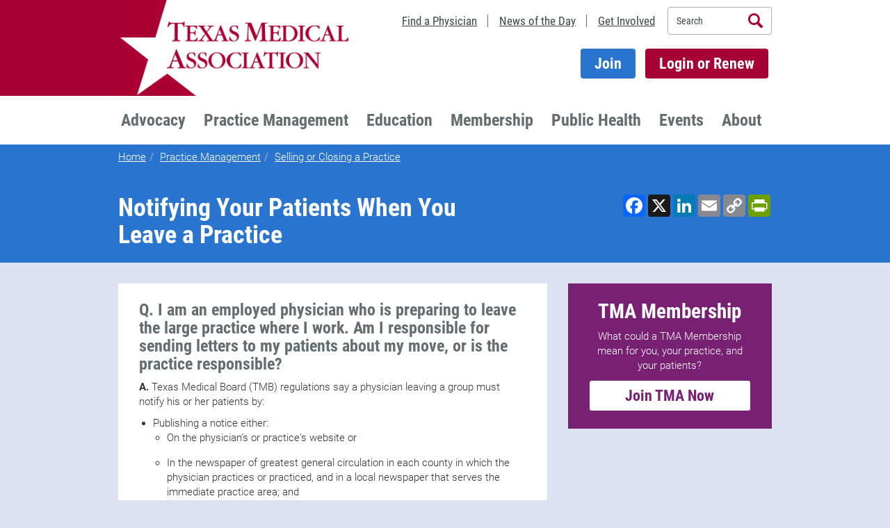

--- FILE ---
content_type: text/html; charset=utf-8
request_url: https://www.texmed.org/Template.aspx?id=6676
body_size: 34480
content:

<!DOCTYPE html>
<html lang="en" class="">
<head><link rel="stylesheet" type="text/css" href="/WorkArea/FrameworkUI/css/ektron.stylesheet.ashx?id=-1759591071+-1110871255+-300771134+1985268503" /><script type="text/javascript" src="/WorkArea/FrameworkUI/js/ektron.javascript.ashx?id=-569449246+-1939951303+-1080527330+-1687560804+-1388997516+2009761168+27274999+1979897163+-422906301+-1818005853+1628691364+63270855+-991739241+-1793043690"></script>

    <!-- Script 080 - Google Tag Manager -->
    <script type="text/javascript" id="080" async="async"></script>


    <meta charset="utf-8" /><meta http-equiv="X-UA-Compatible" content="IE=edge" /><meta name="viewport" content="width=device-width, initial-scale=1" /><meta name="google-site-verification" content="YXL-LU1yKkiNJLZhWqWbD7x0OjnxkH01lvHe4JmUvs4" /><link media="all" rel="shortcut icon" href="/favicon.png?v3" /><title>
	Notifying Your Patients When You Leave a Practice
</title>

    <!-- Bootstrap -->
    
    <link media="all" href="/tma/css/bootstrap.min.css?v=3.4.1" rel="stylesheet" /><link media="all" href="/tmm/styles/app.min.css" rel="stylesheet" />
    
    
	
	<!-- 08/28/2025 fixd cls scoring issue -->
	
	<link rel="preload" href="/tma/local/ieVi2ZhZI2eCN5jzbjEETS9weq8-32meGCQYbw.woff2" as="font" type="font/woff2" crossorigin="" /><link rel="preload" href="/tma/local/ieVl2ZhZI2eCN5jzbjEETS9weq8-19K7DQ.woff2" as="font" type="font/woff2" crossorigin="" /><link rel="preload" href="/tma/local/KFOlCnqEu92Fr1MmSU5fCRc4EsA.woff2" as="font" type="font/woff2" crossorigin="" /><link rel="preload" href="/tma/local/KFOlCnqEu92Fr1MmWUlfBBc4.woff2" as="font" type="font/woff2" crossorigin="" /><link media="all" href="/tma/local/Roboto300x700.css" rel="stylesheet" type="text/css" /><link media="all" href="/tma/local/Roboto400x700.css" rel="stylesheet" type="text/css" />
    <!-- HTML5 shim and Respond.js for IE8 support of HTML5 elements and media queries -->
    <!-- WARNING: Respond.js doesn't work if you view the page via file:// -->
    <!--[if lt IE 9]>
      <script src="https://oss.maxcdn.com/html5shiv/3.7.2/html5shiv.min.js"></script>
      <script src="https://oss.maxcdn.com/respond/1.4.2/respond.min.js"></script>
    <![endif]-->

    
    

    
	<style type="text/css">
		.nav .open.dropdown:after{margin-top:-15px!important;}.nav .open.dropdown.menu-large:before{width:0;}.nav .open.dropdown .dropdown-menu{margin-top:0!important;}.dropdown-menu{background-color:#d6d9db;}.nav .open>a,.nav .open>a:focus,.nav .open>a:hover{background-color:#fff!important;}.megamenu{width:1000px;}.megamenu a.dropdown-header{color:#c51e55;font-size:18px;text-decoration:underline;margin-bottom:14px;}.megamenu>ul,.megamenu>ul>li>ul{padding:0;list-style-type:none;}.megamenu ul>li>div.tma-advert{color:#666d70;margin-top:-40px;height:100%;}.megamenu ul>li>div.tma-advert img{width:100%;}.megamenu ul>li>div.tma-advert p,.megamenu ul>li>div.tma-advert h1,.megamenu ul>li>div.tma-advert h2,.megamenu ul>li>div.tma-advert h3,.megamenu ul>li>div.tma-advert div,.megamenu ul>li>div.tma-advert ul{padding:6px;}.megamenu>ul>li>ul>li>a{display:block;padding:8px 20px;clear:both;font-weight:normal;line-height:1.42857143;color:#333;white-space:normal;text-decoration:underline;}.megamenu>ul>li>ul>li>a:focus,.megamenu>ul>li>ul>li>a:hover{text-decoration:underline;}@media(max-width:999px){.dropdown-menu.megamenu.row{position:relative;top:0;left:0;}.megamenu a.dropdown-header{margin-bottom:0;}.megamenu>ul>li>ul>li{background-color:#ccc;}.megamenu>ul>li>ul>li>a{display:block;padding:10px 15px;position:relative;text-decoration:none;}.nav .open>a,.nav .open>a:focus,.nav .open>a:hover{background-color:#fff!important;border-color:#fff!important;}div.tma-advert{display:none;}}.PBViewing{float:none!important;}@media screen and (max-width:999px){.navbar .nav>li>a{border-bottom:1px solid #ececec;}}@media screen and (min-width:401px) and (max-width:999px){#content.col-sm-7 .media .media-object{max-width:100px;}}@media screen and (max-width:999px){.list-social-media{margin-left:-4px;margin-right:-4px;}}@media screen and (min-width:1000px){.section-top-secondary .media-left{padding-right:25px;}}@media screen and (max-width:999px){.sm-mb-0{margin-bottom:0!important;}.sm-mb-10{margin-bottom:10px!important;}.sm-mb-20{margin-bottom:25px!important;}.sm-stretch{width:100%;}}@media screen and (min-width:999px){.md-pl-0{padding-left:0!important;}.md-pr-0{padding-right:0!important;}.md-mt-20{padding-top:25px!important;}}@media screen and (min-width:992px) and (max-width:999px){.navbar .nav{margin:0 0 0 0;}#main-nav.hidden-md{display:block!important;}.nav .open.dropdown.menu-large .dropdown-menu{width:100%;}.nav .open.dropdown:after{border-style:none;}}@media screen and (max-width:767px){.nav .open.dropdown .dropdown-menu ul ul>li:last-child{margin-bottom:1.3rem!important;}}.megamenu>ul>li>ul>li>a.menuItemHighlight{font-weight:600!important;color:#782172;}#main-nav>ul>li.dropdown.menu-large.open>div>ul>li>ul>li>a{padding:8px 0;}
		.search_block>ul{padding-left:0;list-style-type:none;}.search_block>ul>li.result{padding:15px;border-bottom:2px solid #ddd;margin-bottom:0;}.search_block>ul>li.result p{padding:0;margin:0;}.search_block>ul>li.result img{padding-right:8px;}.search_block .result span:first-child a,.search_block .result img:first-child+span a{font-size:1.8rem;font-weight:bold;font-family:"Roboto Condensed","Helvetica Neue",Helvetica,Arial,sans-serif;}.search_block .result.suggestedResult{background:#ddd;border-bottom:2px solid #fff;}.cssPager{list-style-type:none;}.cssPager>li{padding:0 10px;font-size:1.8rem;display:inline;padding-top:10px;font-weight:bold;}.cssPager>li.active a{text-decoration:none;}.tma-checkbox input{display:inline;}.content>span>table,.widgetBody>span>table{background-color:#fff;margin-bottom:25px;}.content>span>table tbody>tr>td,.widgetBody>span>table tbody>tr>td{padding:6px 30px 0 30px;}.content>span>table tbody>tr:nth-child(odd)>td,.widgetBody>span>table tbody>tr:nth-child(odd)>td{padding:25px 30px 0 30px;}.content>span>table tbody>tr:nth-child(odd)>td>a,.widgetBody>span>table tbody>tr:nth-child(odd)>td>a{font-weight:bold;}.content>span>table tbody>tr:last-child>td,.widgetBody>span>table tbody>tr:last-child>td{padding-bottom:25px;}.header .list-login{margin-top:0;margin-bottom:0;}@media(max-width:991px){.header .list-utility{margin-bottom:0;}}.col-sm-2.text-right{margin-left:-10px;}.font-bold{font-weight:bold;}#aspnetForm>header>div>div>div>ul>li>a{color:#424648;}#aspnetForm>header>div>div>div>ul>li>a.btn{color:#fff;}.tma-searchbox::-webkit-input-placeholder{color:#424648;}.tma-searchbox::-moz-placeholder{color:#424648;}.tma-searchbox:-ms-input-placeholder{color:#424648;}.tma-searchbox:-moz-placeholder{color:#424648;}@font-face{font-family:'icomoon';src:url("https://www.texmed.org/tma/fonts/icomoon.eot?7bbgjh");src:url("https://www.texmed.org/tma/fonts/icomoon.eot?7bbgjh#iefix") format("embedded-opentype"),url("https://www.texmed.org/tma/fonts/icomoon.ttf?7bbgjh") format("truetype"),url("https://www.texmed.org/tma/fonts/icomoon.woff?7bbgjh") format("woff"),url("https://www.texmed.org/tma/fonts/icomoon.svg?7bbgjh#icomoon") format("svg");font-weight:normal;font-style:normal;}[class^="icon-"]:before,[class*=" icon-"]:before{font-family:'icomoon'!important;speak:none;font-style:normal;font-weight:normal;font-variant:normal;text-transform:none;line-height:1;-webkit-font-smoothing:antialiased;-moz-osx-font-smoothing:grayscale;}.icon-printfriendly:before{content:"";}.list-social-media>li>a.icon-printfriendly{background-color:#eaaf0f;}.sidebar-module .list-social-media>li>a.icon-tweet{width:auto;height:auto;padding:4px 8px;font-weight:bold;}.sidebar-module .list-social-media>li>a.icon-tweet:before{margin-right:5px;font-size:14px;vertical-align:middle;}@media(max-width:767px){.tma-modalButtonCol02{width:196px;padding-left:0;float:right;}.tma-modalButtonCol03{text-align:right;margin-top:10px;}}@media(min-width:768px){.tma-modalButtonCol01{padding-right:0;}.tma-modalButtonCol02{text-align:center;width:182px;padding:0;}.tma-modalButtonCol03{display:inline;text-align:right;padding-right:0;}}@media(max-width:430px){.tma-modalButtonCol02{margin-top:10px;padding-left:15px;padding-right:0;float:left;}.tma-modalButtonCol03{text-align:left;}}body{color:#333;}h1,h2,h3,h4,h5,h6{color:#666d70;}.tma-banner-no-fade{position:relative;background-position:center center;background-size:cover;}.captcha input{display:block;width:100%;height:34px;padding:6px 12px;font-size:14px;line-height:1.42857143;color:#555;background-color:#fff;background-image:none;border:1px solid #ccc;border-radius:4px;box-shadow:inset 0 1px 1px rgba(0,0,0,.075);}.widgetSearchBox.ui-toolbar.ui-widget-header.ui-state-highlight input{color:#666d70;}.tma-indent{padding-left:2rem;}.tma-keyword-result a{font-size:1.8rem;font-weight:bold;font-family:"Roboto Condensed","Helvetica Neue",Helvetica,Arial,sans-serif;}.section-top h1 small,.section-top h2 small,.section-top h1 small a,.section-top h2 small a{color:#fff;}.radio-padding label{padding-left:1px;padding-right:7px;}blockquote:before{content:"“"!important;}.btn-gold,.btn-gold-mobile{background:#f1ab00;color:#000!important;}.btn-gold-mobile{margin-top:14px;}@media screen and (max-width:500px){.media-left,.media-object,.media-body{display:block;width:auto;}}@media screen and (min-width:501px) and (max-width:991px){#content.col-sm-7 .media .media-object{max-width:100px;}}.list-no-bullets{list-style:none;}.tma-title-h1 small{font-size:45%;}.read-more{font-size:2rem;}#content .box--author .media .media-left img{max-height:140px;max-width:140px;}@media screen and (max-width:991px) and (min-width:501px){#content .box--author .media .media-left img{max-height:140px;max-width:140px;}}.list-inline--dividers>li{padding-left:14px;padding-right:14px;}.nav .open.dropdown .dropdown-menu ul ul>li{margin-bottom:0;}[id^="placement_"]{text-align:center;margin-bottom:25px;}hr{border-top-color:#333;}@media screen and (min-width:992px){.home .banner-image-background:before{width:101%;}}@media(max-width:994px){.navbar-header{float:none;}.navbar-left,.navbar-right{float:none!important;}.navbar-toggle{display:block;}.navbar-collapse{border-top:1px solid transparent;box-shadow:inset 0 1px 0 rgba(255,255,255,.1);}.navbar-fixed-top{top:0;border-width:0 0 1px;}.navbar-collapse.collapse{display:none!important;}.navbar-nav{float:none!important;margin-top:7.5px;}.navbar-nav>li{float:none;}.navbar-nav>li>a{padding-top:10px;padding-bottom:10px;}.collapse.in{display:block!important;}}li.hidden-md.hidden-lg{max-height:61px;}@media only screen and (min-width:768px){.tma-responsive-bottom{position:absolute;bottom:0;}}.tma-iframe-container{position:relative;width:100%;padding-bottom:56.25%;height:0;}.tma-iframe-container iframe{position:absolute;top:0;left:0;width:100%;height:100%;}.list-social-media>li>a.icon-twitter-x{background-image:url(https://www.texmed.org/images/twitter-logo-white.png);background-repeat:no-repeat;background-color:#000;background-size:26px 26px;background-position-x:center;background-position-y:center;}.list-social-media>li>a.icon-linkedin{background-image:url(https://www.texmed.org/images/linkedin.png);background-repeat:no-repeat;background-color:#fff;background-size:56px 56px;background-position-x:center;background-position-y:center;}.list-social-media>li{margin-bottom:0;padding-left:6px;padding-right:6px;padding-bottom:6px;}
		div.tma-validation-error{display:block;color:#a70237;}p.message{padding:15px;}span.DescriptionColumn{font-weight:700;}@media only screen and (min-width:320px){.leftmenu{margin-top:30px;}}@media only screen and (min-width:768px){.leftmenu{margin-top:0;}}table,table th,table td,table tbody{border:0;}.RemoveColumn{text-align:center;width:68px;}.RemoveColumn span label{font-weight:400;display:block;}.RemoveColumn span input{padding:6px;display:inline;}.PriceColumn{margin-top:-1px;width:120px;}.PriceColumn.form-control{display:inline;}.PriceColumn span{float:left;padding:6px;}.PriceColumn input{float:left;width:60px;}.PriceColumn label.error{padding:4px 0 0 6px;font-size:x-large;}.PriceColumn .tma-validation-error{font-size:x-large;}@media only screen and (min-width:320px){.ProductTitleColumn{width:40%;}}@media only screen and (min-width:480px){.ProductTitleColumn{width:50%;}}@media only screen and (min-width:768px){.ProductTitleColumn{width:60%;}}@media only screen and (min-width:992px){.ProductTitleColumn{width:70%;}}@media only screen and (min-width:1200px){.ProductTitleColumn{width:78%;}}.table.table{margin-bottom:0;}.selectMonth{width:80px!important;}.selectYear{width:120px!important;}.inline,.inline select{display:inline!important;}.block{display:block!important;}.tma-radioButtonList label{padding-left:6px;}.ReceiptBody{color:#333;font-family:Arial,Helvetica,sans-serif,"Franklin Gothic Medium";font-size:11px;}.ReceiptTable{background:none repeat scroll 0 0 transparent;border:0 none;font-size:100%;margin:0;outline:0 none;padding:0;vertical-align:baseline;width:100%;border-collapse:collapse;}.ReceiptTable td{padding:8px;}.ReceiptSectionHeader{clear:both;color:#ac0040;font-family:Georgia,"Times New Roman",Times,serif;font-size:21px;font-style:italic;font-weight:normal;line-height:48px;margin:0;padding:0 0 0 19px;}.ReceiptDividerRow{color:#000;font-weight:bold;}.ReceiptHeaderRow{background-color:#8a8a8a;border-bottom:medium none;color:#fff;font-size:10px;font-weight:bold;height:28px;line-height:12px;width:100%;border-collapse:collapse;border-spacing:0;}.ReceiptLineColumn,.ReceiptQuantityColumn,.ReceiptPriceColumn{width:50px;}.ReceiptLineColumn,.ReceiptQuantityColumn{text-align:center;}.ReceiptPriceColumn{text-align:right;}.ReceiptFooterRow{background-color:#eee;border-bottom:1px solid #dcdcdc;color:#000;font-size:12px;height:27px;line-height:14px;width:100%;}.ReceiptItemRow{border-bottom:1px solid #dcdcdc;color:#000;font-size:12px;height:27px;line-height:14px;width:100%;}.ReceiptItemRow td{border-bottom:1px solid #dcdcdc;}.ReceiptGrandTotalRow{border-bottom:1px solid #dcdcdc;color:#000;font-size:12px;height:27px;line-height:14px;width:100%;background-color:#ffc;}input.error{border-color:#a70237;}select.error{border-color:#a70237;}input{display:block;}span.tma-validation-error,div.tma-validation-error,label.error,span.error,.ValidationSummary,.modal-body>.tma-modal-login .form-group span{color:#a70237;font-weight:700;display:inline-block;margin-bottom:5px;}.col-lg-5 .captcha span,.col-lg-5.tma-readonly span{color:#333;}.col-lg-5 .captcha span,.col-lg-5.tma-readonly span{color:#333;}span.group-span-filestyle.input-group-btn{display:inline;}span.group-span-filestyle.input-group-btn span.buttonText{color:#fff;}input.warn{border-color:#eaaf0f;}span.tma-validation-warn,div.tma-validation-warn,label.warn{color:#eaaf0f;font-weight:700;display:inline-block;margin-bottom:5px;}.tma-radioButtonList td input{display:inline;}.tma-radioButtonList td{padding:4px;}div.appQuestions div.form-group label.col-lg-9.control-label{text-align:left;}.headerRow,.tma-headerRow{font-size:24px;}.tma-profile input[type="checkbox"],.tma-donation input[type="checkbox"],.tma-eventGuest input[type="checkbox"],input[type="radio"]{display:inline;}.tma-checkbox label,.tma-checkboxList label{display:inline-block;padding-left:10px;}.tma-checkboxList-horizontal tbody tr td{padding:6px;}span.tma-checkbox{padding-left:4px;}.tma-profile .tma-readonly,.tma-profile .tma-address div.col-lg-5,.tma-deadlines .tma-readonly,.tma-searchResultsDetail div.col-lg-5,.tma-newlyLicensed .tma-readonly,.tma-science .tma-readonly,.tma-complianceDetail div.col-lg-5,.tma-eventDetail div.col-lg-5{padding-top:7px;}.tma-profile .tma-headerRow,.layoutTable .tma-headerRow{padding:8px;line-height:1.4285;vertical-align:top;border-top:1px solid #ddd;font-weight:bold;margin-bottom:16px;}.tma-resultsRow{padding:15px;border:1px solid #ddd;}.tma-resultsAlternatingRow{padding:15px;border-left:1px solid #ddd;border-right:1px solid #ddd;background-color:#f9f9f9;}.tma-resultsButtonDiv{padding:0 4px 4px 0;}.tma-unorderedList{list-style:none;padding-left:6px;}.tma-unorderedList li{padding-bottom:16px;}.tma-Cme body{color:#333;font-family:Arial,Helvetica,sans-serif;font-size:12px;line-height:14px;margin:0;}.tma-Cme .specialty{border-top:1px solid #aaa;margin-top:10px;padding:15px;}.tma-Cme .presentedBy{color:#000;font-style:italic;margin-left:20px;}.tma-Cme .dateTime{color:#000;font-weight:700;}.tma-Cme .functionTitle a{color:#620000;text-decoration:underline;}.tma-Cme ul{padding:0 0 0 25px;list-style-type:none;}.tma-Cme ul li{line-height:18px;}.tma-specialOffer{width:100%;overflow:hidden;}.tma-specialOffer .tma-left{width:120px;float:left;}.tma-specialOffer .tma-right{margin-left:130px;margin-top:30px;margin-right:10px;}.GridviewStyle tr th,.table tr th,.tma-headerRow{font-family:"Roboto Condensed","Helvetica Neue",Helvetica,Arial,sans-serif;background-color:#333;color:#fff;border:0;font-size:2rem;}.tma-headerRow div{padding-top:8px;padding-bottom:8px;font-weight:bold;}input[type='radio'],input[type='checkbox']{margin:5px;}
	</style>

    <!-- cookie policy css -->
    <link rel="stylesheet" type="text/css" href="https://cdn.jsdelivr.net/npm/cookieconsent@3/build/cookieconsent.min.css" /><meta name="Description" content="I am an employed physician who is preparing to leave the large practice where I work. Am I responsible for sending letters to my patients about my move, or is the practice responsible?" />
<meta name="Keywords" content="Closing a practice; Consulting; Health Law; Patient-Physician Communication; Selling a practice" />
<meta name="Permission" content="Affiliate; Member; Member_Staff; TMA_Staff" />
<meta name="LayoutType" content="Content" />


    
    <script src="/scripts/jquery.min.js"></script>
    <script src="/scripts/bootstrap.min.js?v=3.4.1"></script>

    
    <script src="/tma/jquery.validate.min.js"></script>
    <script src="/tma/tma.jquery.validate.min.js?v2"></script>
 
    
    <link href="../../Tma/css/news.css" rel="stylesheet" />
<meta property='og:image' content='https://www.texmed.org/uploadedimages/Current/Images/TMA_logo_web.jpg' />

    <!-- Script 090 - Facebook - Ticket # 19750 -->
    <script type="text/javascript" id="090" async="async"></script>

    <!-- Script 100 - Adobe Systems -->
    <script type="text/javascript" id="100" async="async"></script>

    <!-- Script 220 - Hubspot : gjm moved to gtm 12/19/2024 -->
    <!-- <script type="text/javascript" id="220" async defer></script>-->

    <!-- Script 230 - Jungo - Ticket # 18736 -->
    <!-- <script type="text/javascript" id="230" async="async"></script> -->
	
    <!-- Trial of Lucky Orange website insights - GJM 7/17/2025 - moved to GTM 10/14/2025 -->
	<!-- <script async defer src="https://tools.luckyorange.com/core/lo.js?site-id=86ee371a"></script> -->

    <link rel="canonical" href='https://www.texmed.org/Template.aspx?id=6676' /></head>
<body>

    <!-- Script 110 - Google Tag Manager noscript -->
	<!-- Google Tag Manager (noscript) -->
	<noscript><iframe src="https://www.googletagmanager.com/ns.html?id=GTM-PDFX2PF3"
	height="0" width="0" style="display:none;visibility:hidden"></iframe></noscript>
	<!-- End Google Tag Manager (noscript) -->
	

    <form method="post" action="/Template.aspx?id=6676" id="aspnetForm" autocomplete="off">
<div class="aspNetHidden">
<input type="hidden" name="__EVENTTARGET" id="__EVENTTARGET" value="" />
<input type="hidden" name="__EVENTARGUMENT" id="__EVENTARGUMENT" value="" />
<input type="hidden" name="EktronClientManager" id="EktronClientManager" value="-1759591071,-1687560804,-1080527330,-1939951303,-569449246,-1388997516,2009761168,27274999,1979897163,-422906301,-1818005853,1628691364,63270855,-1110871255,-991739241,-1793043690,-300771134,1985268503" />
<input type="hidden" name="__VIEWSTATE" id="__VIEWSTATE" value="/[base64]/[base64]/[base64]/[base64]/[base64]/k0fXZKwP/g5yUVFP" />
</div>

<script type="text/javascript">
//<![CDATA[
var theForm = document.forms['aspnetForm'];
if (!theForm) {
    theForm = document.aspnetForm;
}
function __doPostBack(eventTarget, eventArgument) {
    if (!theForm.onsubmit || (theForm.onsubmit() != false)) {
        theForm.__EVENTTARGET.value = eventTarget;
        theForm.__EVENTARGUMENT.value = eventArgument;
        theForm.submit();
    }
}
//]]>
</script>


<script src="/WebResource.axd?d=xqJufnBzEnY-4dnyuX5sKvhZbvJl8-I4z0SVO7Y8wqAqFzU7cRed1-o7olYfcV49uLmbg-UgxkX_CBm0PX9MO2jQnvo1&amp;t=638901356248157332" type="text/javascript"></script>


<script src="/ScriptResource.axd?d=TkQG35Z0NxLnUFC3SkutuYcr_qRrhCk9slvfMwB4wtSlkpUBenex-n-8MrMg9OHv99jmdnof4OhoOgJ4ryBoGlLqdmHdzq6erP5wEzQ2xDwon3MRGZRphvPjwPDNyHV-hRaiuAhGb4j8ha3RoQ_WzgOwLzM1&amp;t=5c0e0825" type="text/javascript"></script>
<script src="/ScriptResource.axd?d=jNASzYflutQrP1_5DybSYk-g2Xr0zVDdqFKQLIDInIMffg34cNh4IrmC9K4jyupxRpxoVY6VnidMZfDYSqE7h7sEZyy6eoKgA8VW3E3D_FI8E9XtXJYeSNic2Bb38AVG30Kehe3t0PZvCIMXs0GgW5kl6us_Xhgs1eRJGv9N735WVbEP0&amp;t=5c0e0825" type="text/javascript"></script>
<div class="aspNetHidden">

	<input type="hidden" name="__VIEWSTATEGENERATOR" id="__VIEWSTATEGENERATOR" value="B9DFD2BF" />
	<input type="hidden" name="__EVENTVALIDATION" id="__EVENTVALIDATION" value="/wEdAAQaXsxr2PwsKbQQZk8bkkSBqTfqe2hdif4RAhtqVfWI/yLyFHCUsT1QJfr2LAU4QkXrZjaSgBd6WznYQH3HG3z0DskB9MH770jcWoRJD7BKXpmW/dQ=" />
</div>
        <script type="text/javascript">
//<![CDATA[
Sys.WebForms.PageRequestManager._initialize('ctl00$ctl16', 'aspnetForm', [], [], [], 90, 'ctl00');
//]]>
</script>

        
    

<header class="header">
    <div class="container">
        <div class="row">
            <div class="col-sm-5 col-xs-6">
                <a href="/" class="header-logo logo">
                    <img src="/tmm/images/logos/texmed-logo-20240422.png" alt="Texmed" class=" hover-opacity-disable" />
                </a>
            </div>
            <div class="col-sm-7 col-xs-6">
                <ul class="list-inline pull-right list-inline--dividers list-utility clear">
                    <li class="hidden-xs hidden-sm">
                        <a href="/Search/Directory/Query/">Find a Physician</a>
                    </li>
                    <li class="hidden-xs hidden-sm">
                        <a href="/texasmedicinetoday">News of the Day</a>
                    </li>
                    <li class="hidden-xs hidden-sm">
                        <a href="/engage">Get Involved</a>
                    </li>

                    <li class="list-inline--dividers-blank">
                        <div class="header-search">
                            <div class="input-group">
                                <input type="text" class="form-control tma-searchbox" placeholder="Search" maxlength="200">
                                <span class="input-group-btn">
                                    <button class="btn icon-search tma-searchbutton" type="button"><span class="sr-only">Search</span></button>
                                </span>
                            </div>
                            <script type="text/javascript">
                                function search() {
                                    var searchTerm = $('.tma-searchbox').val().replace(/<\/?[^>]+(>|$)/g, "");;
                                    if (searchTerm !== undefined && searchTerm !== '') {
                                        //encode the search term in case there are special characters
                                        var encodedSearchTerm = $('<div/>').text(searchTerm).html();
                                        //alert(encodedSearchTerm);
                                        window.location = '/Verondi/Templates/Application.aspx?id=34488&searchtext=' + encodedSearchTerm;
                                    }
                                }
                                /* leave the button for use on forms pages where the main form takes the enter key event instead */
                                $(document).on('click', '.tma-searchbutton', search);
                                $(document).keypress(function (e) {
                                    if ($(".tma-searchbox").is(":focus") && (e.which == 13)) {
                                        search();
                                        return false;
                                    }
                                });
                            </script>
                            <!-- /input-group -->
                        </div>
                    </li>
                </ul>
                <ul class="list-inline pull-right clear list-login hidden-xs hidden-sm">
                    <!-- <li>
                        <a id="ctl00_cphHeader_ctl_Header1_hypDonate" class="btn btn-gold" href="/LegalDefenseFund/">Donate Now</a>
                    </li> -->
                    <li>
                        
                    </li>
                    
                    <li id="ctl00_cphHeader_ctl_Header1_liJoin">
                        <a href="https://www.texmed.org/Application/UserLookup/" class="btn join-button">Join</a>
                    </li>
                    <li>
                        <a id="ctl00_cphHeader_ctl_Header1_lb" class="btn btn-highlight" href="javascript:__doPostBack(&#39;ctl00$cphHeader$ctl_Header1$lb&#39;,&#39;&#39;)">Login or Renew</a>
                    </li>
                </ul>
            </div>
        </div>
    </div>
    <nav class="navbar" xmlns:tmaweb.entity="urn:TMAWeb.Entity"><div class="container"><div class="row"><div class="navbar-header"><!--<a class="hidden-md hidden-lg btn btn-gold-mobile" id="hypDonateMobile" href="/harvey/">Donate to Harvey Relief</a>--><button class="navbar-toggle collapsed" aria-expanded="false" type="button" data-toggle="collapse" data-target="#main-nav"><span class="pull-right navbar-toggle-icon"><span class="icon-bar"></span><span class="icon-bar"></span><span class="icon-bar"></span></span><span class=" pull-left navbar-toggle-text">Menu</span></button><a class="navbar-brand" href="#"><span class="sr-only">TEXMED</span></a>
        &#160;</div>
<div class="collapse navbar-collapse" id="main-nav"><ul class="nav navbar-nav">
<li class="dropdown menu-large"><a class="dropdown-toggle" href="/Advocacy" data-toggle="dropdown" title="Advocacy">Advocacy</a><div class="dropdown-menu megamenu row"><a class="dropdown-header" href="/Advocacy">Physician Advocacy Overview</a><ul>
<li class="col-sm-3"><ul>
<li><a href="/Legislature">State Advocacy</a></li>
<li><a href="/FederalAdvocacy">Federal Advocacy</a></li>
<li><a href="/KeyIssues">Key Issues</a></li>
<li><a title="Grassroots Action Center" href="/Grassroots">Grassroots Action Center</a></li>
<li><a href="https://www.texpac.org" title="TEXPAC" target="_blank">TEXPAC</a></li>
<li><a title="TMA Policy" href="/Policy">TMA Policy</a></li>
</ul>








































































































































































                           &#160;
                        </li>
<li class="col-sm-3"><ul>
<li><a href="/AI">Artificial/Augmented Intelligence</a></li>
<li><a href="/BehavioralHealth" title="Behavioral Health">Behavioral Health</a></li>
<li><a href="/Border">Border Health</a></li>
<li><a href="/EndOfLife">End-of-Life Care</a></li>
<li><a href="/Liability" title="Medical Liability">Medical Liability</a></li>
<li><a href="/MedicareAdvocacy" title="Medicare Payment Reform">Medicare Payment Reform</a></li>
</ul>








































































































































































                           &#160;
                        </li>
<li class="col-sm-3"><ul>
<li><a href="/Opioids" title="Opioid Crisis">Opioid Crisis</a></li>
<li><a href="/HealthInsuranceAdvocacy/" title="Patient Access to Health Insurance">Patient Access to Health Insurance</a></li>
<li><a href="/Ownership">Physician Ownership</a></li>
<li><a href="/PublicHealthAdvocacy" title="Public Health">Public Health</a></li>
<li><a href="/Rural">Rural Health</a></li>
</ul>












































































































































&#160;</li>
<li class="col-sm-3"><ul>
<li><a href="/Scope">Scope of Practice</a></li>
<li><a href="/Surprise" title="Surprise Medical Bills">Surprise Medical Bills</a></li>
<li><a href="/TelemedicineAdvocacy" title="Telemedicine Advocacy">Telemedicine</a></li>
<li><a href="/WomensHealth">Women's Health Care</a></li>
<li><a href="/Workforce">Workforce/Medical Education</a></li>
<li><a class="menuItemHighlight" href="/Benefits">Membership Benefits, Products, and Services</a></li>
</ul>












































































































































&#160;</li>
</ul>








































































































































































                 
                  &#160;</div>
</li>
<li class="dropdown menu-large"><a class="dropdown-toggle" href="/PracticeManagement" data-toggle="dropdown" title="Practice Management">Practice Management</a><div class="dropdown-menu megamenu row"><a class="dropdown-header" href="/PracticeManagement" title="Practice Management Overview">Practice Management Overview</a><ul>
<li class="col-sm-3"><ul>
<li><a href="/PracticeManagement/#Compliance">Compliance</a></li>
<li><a href="/EndOfLife">End-of-Life Care</a></li>
<li><a href="/PracticeManagement/#HIT">Health Information Technology</a></li>
<li><a href="/PracticeManagement/#HR">Human Resources</a></li>
<li><a href="/PracticeManagement/#Insurance">Insurance and Payers</a></li>
<li><a href="/PracticeManagement/#Settings">Practice Settings and Transitions</a></li>
<li><a href="/PracticeManagement/#RCM">Revenue Cycle Management</a></li>
</ul>








































































































































































                         
                        &#160;</li>
<li class="col-sm-3"><ul>
<li><a href="/PracticeSettingsandTransitions/" title="Practice Settings"><b>Practice Settings</b></a></li>
<li><a href="/AcademicPhysicians/" title="Academic Physicians">Academic Physicians</a></li>
<li><a href="/EmployedPhysicians">Employed Physicians</a></li>
<li><a href="https://www.texmed.org/IPP" title="Independent Physician Practice">Independent Physician Practice</a></li>
</ul>































&#160;</li>
<li class="col-sm-3"><ul>
<li><a class="menuItemHighlight" title="Career Center" href="https://careers.texmed.org/" target="_blank">Career Center</a></li>
<li><a class="menuItemHighlight" href="/Vendors/" title="TMA 360 Vendors">TMA 360 Vendors</a></li>
<li><a class="menuItemHighlight" href="/Benefits">Membership Benefits, Products, and Services</a></li>
</ul>











































































































































&#160;</li>
</ul>








































































































































































                     &#160;
                  </div>
</li>
<li class="dropdown menu-large"><a class="dropdown-toggle" href="https://www.texmed.org/InReachRedirectAll.aspx?redirecturl=https://texmed.inreachce.com" data-toggle="dropdown" title="Education">Education</a><div class="dropdown-menu megamenu row"><a class="dropdown-header" href="/EducationServices" title="Education Services Overview">Education Services Overview</a><ul>
<li class="col-sm-3"><ul>
<li><a title="TMA Education Center" href="https://texmed.inreachce.com/Account/Manage/#MyProductsTab" target="_blank">My Education Center Purchases</a></li>
<li><a title="TMA Education Center" href="/InReachRedirectAll.aspx" target="_blank">Find a Course</a></li>
<li><a href="https://texmed.inreachce.com/SearchResults?searchType=1&amp;category=af1079b8-b10b-4891-96fa-32797af4e91a&amp;sortBy=mostpopular&amp;_ga=2.31563006.179364226.1696008142-30973115.1621431576&amp;_gl=1*1ciwfwy*_ga*MzA5NzMxMTUuMTYyMTQzMTU3Ng..*_ga_139P25MMST*MTY5NjAxMDM2MS4xMzkzLjEuMTY5NjAxODkwMS41OC4wLjA." title="Mandated CME">Mandated CME</a></li>
<li><a href="https://texmed.inreachce.com/SearchResults?searchType=1&amp;category=1368e7c3-06b3-454c-ae6a-02e10ca3cf7f&amp;sortBy=recentlyadded" title="Ethics CME">Ethics CME</a></li>
<li><a title="Conferences" href="/Events">Conferences</a></li>
<li><a href="https://texmed.inreachce.com/SearchResults?mediaType=193e32a5-0d46-4d55-9f92-1d05a1b2b832%2C0c36306c-e110-4510-9938-808d099546df%2C4d6a3a64-c4a2-469e-94dc-4486cf177cd2" target="_blank">Live Events</a></li>
<li><a title="Publications" href="https://texmed.inreachce.com/SearchResults?mediaType=ba26407a-0acc-49b3-bc59-4b9e8df24a39%2C6aad7d0e-c612-4174-a883-e13c9c003829%2C2cd3dbc4-8b34-46d8-aae0-441d728edf1d" target="_blank">Publications</a></li>
<li><a href="https://texmed.inreachce.com/SearchResults?searchType=1&amp;mediaType=e5488ca5-951a-4670-b579-c17b9fa70683&amp;sortBy=recentlyadded" target="_blank">Webinars</a></li>
<li><a href="/SMIA" title="Social Media Influencer Academy">Social Media Influencer Academy</a></li>
<li><a href="/TMAPodcasts/" title="TMA Podcasts">TMA Podcasts</a></li>
</ul>








































































































































































                           &#160;
                        </li>
<li class="col-sm-3"><ul>
<li><a href="/ambassadorprogram/" title="Ambassador Program">Ambassador Program</a></li>
<li><a href="/CMErequirements">CME Requirements</a></li>
<li><a title="For CME Providers" href="/ForCMEProviders/">For CME Providers</a></li>
<li><a href="/CME/Receipt.aspx">Your CME Transcript</a></li>
<li><a href="https://cmeportal.texmed.org/">Self-report CME</a></li>
</ul>









































































































































&#160;</li>
<li class="col-sm-3"><ul>
<li><a class="menuItemHighlight" href="/Benefits">Membership Benefits, Products, and Services</a></li>
</ul>









































































































































&#160;</li>
<li class="col-sm-3"><ul>
</ul>









































































































































&#160;
                        </li>
<li class="col-sm-3"><div class="tma-advert"><a title="Humana ad" href="https://servedbyadbutler.com/redirect.spark?MID=164984&amp;plid=332437&amp;setID=162393&amp;channelID=0&amp;CID=0&amp;banID=519236840&amp;PID=0&amp;textadID=0&amp;tc=1&amp;mt=1463080845948190&amp;hc=f383a1d147e332b4591667d3a0891c9ebbbf94f6&amp;location=" target="_blank"><img title="Humana ad" alt="Humana ad" src="/uploadedimages/Current/Images/Humana ad.jpg" border="0" /></a></div>
</li>
</ul>









































































































































































                  &#160;</div>
</li>
<li class="dropdown menu-large"><a class="dropdown-toggle" href="/Membership" data-toggle="dropdown">Membership</a><div class="dropdown-menu megamenu row"><a class="dropdown-header" href="/Membership">Membership Overview</a><ul>
<li class="col-sm-3"><ul>
<li><a href="/Dues/Invoice.aspx" style=""><b>RENEW YOUR MEMBERSHIP</b></a></li>
<li><a href="/Application/UserLookup.aspx" style=""><b>JOIN TMA TODAY</b></a></li>
<li><a href="/whyjoin">Why Join TMA</a></li>
<li><a href="/ImpactTexasMedicine/" title="Impact Texas Medicine">Impact Texas Medicine</a>&#160;(Dues Referral Program)</li>
<li><a href="/New" title="New to Texas?">New to Texas</a></li>
<li><a href="/Related_Organizations.aspx" title="Related Organizations">Related Organizations</a></li>
<li><a title="TMA Leadership &amp; Professional Development Center" href="/ProfessionalDevelopment">Leadership Development</a></li>
<li><a href="/WellnessFirst">Wellness First</a></li>
</ul>



















    &#160;</li>
<li class="col-sm-3"><ul>
<li><a href="/PracticeSettingsandTransitions/" title="Practice Settings"><b>Practice Settings</b></a></li>
<li><a href="/AcademicPhysicians/" title="Academic Physicians">Academic Physicians</a></li>
<li><a href="/EmployedPhysicians">Employed Physicians</a></li>
<li><a href="https://www.texmed.org/IPP" title="Independent Physician Practice">Independent Physician Practice</a></li>
</ul>



























































































































&#160;</li>
<li class="col-sm-3"><ul>
<li><a href="/Sections" title="Member Sections"><b>Member Sections</b></a></li>
<li><a href="/MSS" title="Medical Student Section">Medical Student Section</a></li>
<li><a href="/RFS" title="Resident and Fellow Section">Resident and Fellow Section</a></li>
<li><a href="/YPS" title="Young Physician Section">Young Physician Section</a></li>
<li><a href="/IMG" title="International Medical Graduate Section">IMG Section</a></li>
<li><a href="/LGBTQ_HealthSection" title="LGBTQ Health Section">LGBTQ Health Section</a></li>
<li><a href="/WPS" title="Women Physicians Section">Women Physicians Section</a></li>
</ul>






































































































































&#160;</li>
<li class="col-sm-3"><ul>
<li><a href="/Profile/General">View/Update Your TMA Profile</a></li>
<li><a href="https://careers.texmed.org/" title="Career Center">Career Center</a></li>
<li><a href="/Vendors" title="TMA 360 Vendors">TMA 360 Vendors</a></li>
<li><a href="/TMAStore" title="TMA Store" target="_blank">TMA Store</a></li>
<li><a class="menuItemHighlight" href="/Benefits">Membership Benefits, Products, and Services</a></li>
</ul>











































































































































&#160;</li>
</ul>








































































































































































                     &#160;
                  </div>
</li>
<li class="dropdown menu-large"><a class="dropdown-toggle" href="/PublicHealth" data-toggle="dropdown">Public Health</a><div class="dropdown-menu megamenu row"><a class="dropdown-header" href="/PublicHealth">Public Health Overview</a><ul>
<li class="col-sm-3"><ul>
<li><a href="/BehavioralHealth">Behavioral Health</a></li>
<li><a href="/CommunityOutreach">Community Outreach Programs</a></li>
<li><a href="/InfectiousDiseases">Infectious Diseases</a></li>
<li><a href="/NonmedicalDriversofHealth" title="Nonmedical Drivers of Health">Nonmedical Drivers of Health</a></li>
<li><a href="/Obesity">Obesity</a></li>
</ul>









































































































































































                           &#160;
                        </li>
<li class="col-sm-3"><ul>
<li><a href="/Opioids" title="Opioid Crisis">Opioid Crisis</a></li>
<li><a href="/Tobacco">Tobacco and E-Cigarettes</a></li>
<li><a href="/Immunizations">Vaccines</a></li>
<li><a href="/MaternalHealth" title="Women's / Maternal Health">Women's / Maternal Health</a></li>
</ul>







































































































































&#160;</li>
<li class="col-sm-3"><ul>
<li><a href="/PublicHealthCoalition">Texas Public Health Coalition</a></li>
<li><a href="/TMAF">TMA Foundation</a></li>
<li><a class="menuItemHighlight" href="/Benefits">Membership Benefits, Products, and Services</a>&#160;&#160;</li>
</ul>








































































































































&#160;</li>
</ul>








































































































































































                     &#160;
                  </div>
</li>
<li class="dropdown menu-large"><a class="dropdown-toggle" href="/Events" data-toggle="dropdown">Events</a><div class="dropdown-menu megamenu row"><a class="dropdown-header" href="/Events">TMA Events Overview</a><ul>
<li class="col-sm-3"><ul>
<li><a title="Calendar of TMA and AMA Meetings" href="/Template.aspx?id=3852">Calendar of Meetings</a></li>
<li><a href="/AsktheExpert" title="Ask the Expert Series">Ask the Expert Series</a></li>
<li><a href="/BMC" title="Business of Medicine Conference">Business of Medicine Conference</a></li>
<li><a title="First Tuesdays at the Capitol" href="/FirstTuesdays">First Tuesdays at the Capitol</a></li>
<li><a href="/HOD">House of Delegates</a></li>
<li><a href="/LeadershipSummit" title="Leadership Summit">Leadership Summit</a></li>
</ul>








































































































































































                           &#160;
                        </li>
<li class="col-sm-3"><ul>
<li><b>Local Medicine Matters Conferences</b>&#160;<ul>
<li><a href="/LMM-Tyler/" title="Tyler">Tyler</a></li>
<li><a href="/LMM-Abilene/" title="Abilene">Abilene</a></li>
</ul>




















&#160;</li>
<li><a href="/TexasCMEConference">Texas CME Conference</a></li>
<li><a href="/TexMed" title="TexMed Annual Conference">TexMed Annual Conference</a></li>
</ul>








































































































































































                           &#160;
                        </li>
<li class="col-sm-3"><ul>
<li><a href="/Vendors" title="TMA 360 Vendors">TMA 360 Vendors</a></li>
<li><a href="https://www.texmed.org/Marketing_and_Ads.aspx" title="Become a TMA Sponsor">Become a TMA Sponsor</a></li>
<li><a class="menuItemHighlight" title="Career Center" href="https://careers.texmed.org/" target="_blank">Career Center</a></li>
<li><a class="menuItemHighlight" href="/Benefits">Membership Benefits, Products, and Services</a></li>
</ul>








































































































































































                        &#160;</li>
<li class="col-sm-3"><ul>
</ul>








































































































































































                 
                        &#160;</li>
<li class="col-sm-3">&#160;</li>
</ul>









































































































































































                  &#160;</div>
</li>
<li class="dropdown menu-large"><a class="dropdown-toggle" href="/About" data-toggle="dropdown" title="About TMA">About</a><div class="dropdown-menu megamenu row"><a class="dropdown-header" href="/About">About TMA Overview</a><ul>
<li class="col-sm-3"><ul>
<li><a href="/Awards" title="Awards">Awards</a></li>
<li><a href="https://careers.texmed.org/" title="Career Center">Career Center</a></li>
<li><a href="/ContactUs">Contact Us</a></li>
<li><a title="Knowledge Center" href="/KnowledgeCenter">Knowledge Center</a></li>
<li><a href="/KnowledgeCenter/#Library" title="Library Services">Library Services</a></li>
<li><a title="Market to Physicians Through TMA" href="/Marketing_and_Ads.aspx">Market to Physicians</a></li>
<li><a href="/Sections" title="Member Sections">Member Sections</a></li>
</ul>








































































































































































                           &#160;
                        </li>
<li class="col-sm-3"><ul>
<li><a href="/Newsroom">Newsroom</a></li>
<li><a href="/TMACares">PBF Family of Assistance Funds</a></li>
<li><a href="/Related_Organizations.aspx">Related Organizations</a></li>
<li><a href="/Scholarships" title="Scholarships and Financial Aid">Scholarships and Financial Aid</a></li>
<li><a href="/Alliance" title="TMA Alliance" target="_blank">TMA Alliance</a></li>
<li><a href="/CurrentOpinions">TMA Ethics Opinions</a></li>
<li><a href="/TMAF">TMA Foundation</a></li>
</ul>








































































































































































                           
&#160;</li>
<li class="col-sm-3"><ul>
<li><a title="TMA Leadership" href="/Leadership.aspx">TMA Leadership</a></li>
<li><a href="/TMA_Publications_Listing.aspx">TMA Publications</a></li>
<li><a href="/TMAStore" title="TMA Store" target="_blank">TMA Store</a></li>
<li><a title="What's Our Policy?" href="/Policy">What's Our Policy?</a></li>
<li><a href="/Who_Is_TMA.aspx">Who is TMA?</a></li>
<li><a href="/Work_At_TMA.aspx">Work at TMA</a></li>
</ul>


















































































































































&#160;</li>
<li class="col-sm-3"><ul>
<li><a class="menuItemHighlight" href="/Benefits">Membership Benefits, Products, and Services</a></li>
</ul>














































































































































&#160;</li>
</ul>








































































































































































                     &#160;
                  </div>
</li>
<li class="hidden-md hidden-lg"><a class="nav-utility" href="/Search/Directory/Query/">Find a Physician</a></li>
<li class="hidden-md hidden-lg"><a class="nav-utility" href="/texasmedicinetoday">News of the Day</a></li>
<li class="hidden-md hidden-lg"><a href="https://www.texmed.org/InReachRedirectAll.aspx" title="Education Center">Education Center</a></li>
<li class="hidden-md hidden-lg" id="mmProfileLi" style="display: none;">&#160;</li>
<li class="hidden-md hidden-lg" id="mmRenewLi" style="display: none;"><a class="nav-highlight" id="mnRenewLInk" href="/Dues/Invoice.aspx">Renew</a></li>
<li class="hidden-md hidden-lg"><a class="nav-highlight" id="tma-mobilemenu-login" href="/Login.aspx">Login or Renew</a></li>
</ul>








































































































































































            &#160;
         </div>
</div>
</div>
</nav>
</header>

<input type="hidden" name="ctl00$cphHeader$ctl_Header1$RenewButtonIsVisible" id="ctl00_cphHeader_ctl_Header1_RenewButtonIsVisible" />

<input type="hidden" name="ctl00$cphHeader$ctl_Header1$hf" id="hf" value="Unauthenticated" />

<script type="text/javascript">

    jQuery(document).ready(function () {
        // this is used if there is no redirect for sso and the update panel simply closes
        Sys.WebForms.PageRequestManager.getInstance().add_endRequest(setLoginStatus);

        // this is used for setting the login button text on page load
        setLoginStatus();
    });

    function setLoginStatus() {

        var status = $('#hf').val();

        switch (status) {
        case "Authenticated":
            //console.log("Authenticated!!");
            loggedIn();
            break;
        case "UnAuthenticated":
            //console.log("UnAuthenticated!!");
            loggedOut();
            break;
        default:
            // no action
        } // switch

    } // modalLoginClosed

    function loggedIn() {
        console.log("Logged in");
        $('a[data-target="#loginModal"]').text('Logout'); // set the text of the button;
        $('#tma-mobilemenu-login').text('Logout'); // change the mobile menu login link txt (tma\nav\topnav.html)
        $('#tma-mobilemenu-login').attr("href", "/logout.aspx");
        $('#mmRenewLi').attr("style", "display:inline");

    } // loggedIn

    function loggedOut() {
        console.log("Logged out");
        $('a[data-target="#loginModal"]').text('Login'); // set the text of the button
        $('#tma-mobilemenu-login').text('Login'); // change the mobile menu login link txt (tma\nav\topnav.html)
        $('#tma-mobilemenu-login').attr("href", "/login.aspx");
        $('#mmRenewLi').attr("style", "display:none");
    } // loggedOut
    
</script>
    

<div class="section-top">
    <link href="../../../Tma/css/tma-addtoany.css" rel="stylesheet" />
    <div class="container">
        <ol class="breadcrumb"><li><a target="_self" href="/">Home</a></li><li><a target="_self" href="PracticeManagement/">Practice Management</a></li><li><a target="_self" href="Template.aspx?id=17768">Selling or Closing a Practice</a></li></ol><script id="EktronScriptBlockvfyth" type="text/javascript">

Ektron.ready(function(event, eventName){
document.cookie ='ek_TimezoneOffset=' + new Date().getTimezoneOffset();
});


</script>
        <div class="row">
            <div class="col-md-7 col-sm-7">
                <h1 class="tma-title-h1">
                    Notifying Your Patients When You Leave a Practice
                    
                    
                </h1>                
            </div>
            <div class="col-md-5 col-sm-5">
                
                <!-- AddToAny BEGIN -->
                <div class="a2a_kit a2a_kit_size_32 a2a_default_style list-inline list-social-media pull-right mb-0">
                    <a class="a2a_button_facebook"></a>
                    <a class="a2a_button_x"></a>
                    <a class="a2a_button_linkedin"></a>
                    <a class="a2a_button_email"></a>
                    <a class="a2a_button_copy_link"></a>
                    <a class="a2a_button_printfriendly"></a>
                </div>

                <script>
                    var a2a_config = a2a_config || {};
                    a2a_config.linkurl = window.location.href;
                </script>

                <script async src="https://static.addtoany.com/menu/page.js"></script>
                <!-- AddToAny END -->

            </div>
        </div>
        
    </div>

</div>

        
    

    <script type="text/javascript">
        Ektron.PBSettings = { 'dontClose': false }
    </script>




        <div class="ektron-ux-UITheme ux-app-siteApppageBuilder-setSizeTemplate">
            
        </div>
        <script id="EktronScriptBlockleuoc" type="text/javascript">

Ektron.ready(function(event, eventName){

                $ektron(".ux-app-siteApppageBuilder-setSizeTemplate .ui-dialog-buttonpane a").button();
                $ektron(".ux-app-siteApppageBuilder-setSizeTemplate .framework").accordion({
                    heightStyle: "content",
                    activate: function(event, ui){
                        $ektron(ui).closest(".ui-accordion").accordion("refresh");
                    }
                });
                $ektron(".ux-app-siteApppageBuilder-setSizeTemplate").draggable({ handle: "div.ui-dialog-titlebar ", containment: $ektron("body") });
            
});


</script>
		
        
    


<style>
.tma-mega-doner {
    min-height: 270px;
}
</style>

    <div class="container">

        <div class="row">
            <div class="col-md-8 col-sm-7 content" id="content">
                <div class="box entry">
                    <h3><p>Q. I am an employed physician who is preparing to leave the large practice where I work. Am I responsible for sending letters to my patients about my move, or is the practice responsible?&#160;</p>
</h3>
<p class="default"><strong>A.</strong> Texas Medical Board (TMB) regulations say a physician leaving a group must notify his or her patients by:</p>
<ul>
<li>
Publishing a notice either:<ul>
<li>On the physician's or practice's website or&#160;</li>
<li>In the newspaper of greatest general circulation in each county in which the physician practices or practiced, and in a local newspaper that serves the immediate practice area; and</li>
</ul>
</li>
<li>Placing a written notice in the physician's office; and</li>
<li>Sending patients the physician has seen in the last two years either:<ul>
<li>A notice in a letter or</li>
<li>A notice in an email in a manner compliant with state and federal law.&#160;</li>
</ul>
</li>
</ul>
<p class="cm16">TMB holds the <strong>departing physician</strong> responsible for notifying his or her patients. Even if the group you are leaving agrees to send the letters (something to which you are not required to agree), you remain responsible. If the group is negligent in the notice it provides (e.g., it lacks an element TMB thinks is important, directs the patient to the wrong address, or goes out past deadline) or reneges on sending the notice entirely, then you may have a cause of action against the practice for negligence - but still you are responsible and may be sanctioned.</p>
<p>If you or your practice is currently in a dispute regarding notice to patients, this complex circumstance may require advice from your personal counsel.</p>
<p>TMA's Office of General Counsel has written a <a href="/Template.aspx?id=35002" title="white paper">white paper</a>&#160;that examines the details of the TMB regulations regarding notice to patients on the departure of a physician.</p>
<p>&#160;&#160; <a href="/Template.aspx?id=1492"><font color="#666666"><em>TMA Practice E-tips</em> main page</font> </a></p><script id="EktronScriptBlockoedbh" type="text/javascript">

Ektron.ready(function(event, eventName){
document.cookie ='ek_TimezoneOffset=' + new Date().getTimezoneOffset();
});


</script>
                    
                </div>
                
                <div class="row">
                    <div class="col-lg-12">
                        <div class="box">
                            <div class="row">
                                <div class="col-lg-6">
                                    <div id="ctl00_ContentPlaceHolder1_pnlLastUpdatedOn">
	
                                          <h4>Last Updated On</h4>
                                          <p>
                                              August 07, 2025
                                          </p>
                                    
</div>
                                </div>
                                <div class="col-lg-6">
                                    <div id="ctl00_ContentPlaceHolder1_pnlPublishedOn">
	
                                        <h4>Originally Published On</h4>
                                        <p>
                                            March 23, 2010
                                        </p>
                                    
</div>
                                </div>
                            </div>
                        </div>
                        
                    </div>
                </div>

                <div id="ctl00_ContentPlaceHolder1_Ctl_Keywords1_pnlKeywords">
	
    <div class="box">
        <div class="row">
            <div class="col-md-12">
                <h4>Related Content</h4>
                
                        <span>
                            <a href="/TMA/Templates/Application.aspx?id=45042&Keyword=Closing a practice">Closing a practice</a>
                              | 
                        </span>
                    
                        <span>
                            <a href="/TMA/Templates/Application.aspx?id=45042&Keyword=Consulting">Consulting</a>
                              | 
                        </span>
                    
                        <span>
                            <a href="/TMA/Templates/Application.aspx?id=45042&Keyword=Health Law">Health Law</a>
                              | 
                        </span>
                    
                        <span>
                            <a href="/TMA/Templates/Application.aspx?id=45042&Keyword=Patient-Physician Communication">Patient-Physician Communication</a>
                              | 
                        </span>
                    
                        <span>
                            <a href="/TMA/Templates/Application.aspx?id=45042&Keyword=Selling a practice">Selling a practice</a>
                             
                        </span>
                    
                
            </div>
        </div>  
    </div>

</div>  
                
            </div>
            <div class="col-md-4 sidebar col-sm-5">
                <div class="sidebar-module box callout-bar callout-bar--inpage callout-bar--highlight text-center">
                    <h2 class="mb-10">TMA Membership</h2>
                    <p>What could a TMA Membership mean for you, your practice, and your patients?</p>
                    <a class="btn btn-default btn-block mt-10" href="../../application/userlookup.aspx">Join TMA Now</a>
                </div>

                <div class="tma-mega-doner">
                    <script type="text/javascript" src="https://servedbyadbutler.com/app.js"></script><script type="text/javascript"><!--
var AdButler = AdButler || {}; 
AdButler.ads = AdButler.ads || [];
var abkw = window.abkw || '';
var plc303421 = window.plc303421 || 0;
document.write('<'+'div id="placement_303421_'+plc303421+'"></'+'div>');
AdButler.ads.push({
handler: function(opt){ 
AdButler.register(164984, 303421, [290,241], 'placement_303421_'+opt.place, opt); 
}, 
opt: { place: plc303421++, keywords: abkw, domain: 'servedbyadbutler.com', click:'CLICK_MACRO_PLACEHOLDER' }
}
);
//--></script><script id="EktronScriptBlockhvlph" type="text/javascript">

Ektron.ready(function(event, eventName){
document.cookie ='ek_TimezoneOffset=' + new Date().getTimezoneOffset();
});


</script>
                </div>

                <div id="ctl00_ContentPlaceHolder1_RelatedStories_pnlRelatedContent">
	
    <div class="sidebar-module box">
        <h3>Related Stories</h3>
        
                <ul class="list-style-1 mb-0">
            
                <li>
                    <p class="small mb-5"><a href="Tma/Templates/Application.aspx?id=45042&keyword=Closing a practice">Closing a practice</a></p>
                    <h4><a href="/TexasMedicineDetail.aspx?Pageid=46106&id=26139">Three Steps That Could Save Your Practice’s Life</a></h4>
                    <p>What would happen to your practice if you suffered an extended illness or a temporary — or permanent — disability? Solo physicians should take three important steps to make their practice ready to go on immediate life support in event of an extended illness or disability. <a href='/TexasMedicineDetail.aspx?Pageid=46106&id=26139'>Read More</a></p>
                    <hr>
                </li>
            
                <li>
                    <p class="small mb-5"><a href="Tma/Templates/Application.aspx?id=45042&keyword=Closing a practice">Closing a practice</a></p>
                    <h4><a href="/TexasMedicineDetail.aspx?Pageid=46106&id=1776">How to Notify Employees of Closing or Selling a Practice</a></h4>
                    <p>Guidelines for Notifying Employees of the Closing or Selling of a Practice <a href='/TexasMedicineDetail.aspx?Pageid=46106&id=1776'>Read More</a></p>
                    <hr>
                </li>
            
                <li>
                    <p class="small mb-5"><a href="Tma/Templates/Application.aspx?id=45042&keyword=Selling a practice">Selling a practice</a></p>
                    <h4><a href="/TexasMedicineDetail.aspx?Pageid=46106&id=26139">Three Steps That Could Save Your Practice’s Life</a></h4>
                    <p>What would happen to your practice if you suffered an extended illness or a temporary — or permanent — disability? Solo physicians should take three important steps to make their practice ready to go on immediate life support in event of an extended illness or disability. <a href='/TexasMedicineDetail.aspx?Pageid=46106&id=26139'>Read More</a></p>
                    <hr>
                </li>
            
                </ul>
                <p class="text-right mt-20"><a href="/Tma/Templates/Application.aspx?id=45042&keyword=Closing a practice;Consulting;Health Law;Patient-Physician Communication;Selling a practice">More Related Stories</a></p>
            
    </div>

</div>

                <div class="sidebar-module">
                    <div id="ctl00_ContentPlaceHolder1_Keywords_pnlKeywords">
	
    <div class="box">
        <div class="row">
            <div class="col-md-12">
                <h3>Related Categories</h3>
                
                
                        <p>
                            <a href="/TMA/Templates/Application.aspx?id=45042&PI=Practical_information_to_better_manage_your_practice">Practice management</a>
                        </p>
                    
            </div>
        </div>  
    </div>

</div>  
                </div>

                <div class="sidebar-module sidebar-module--special text-center">
                    <h3><span style="color: rgb(255, 255, 255);"><i>Texas Medicine</i></span></h3>
<p style="text-align: center;">TMA analyzes the One Big Beautiful Bill Act provisions and their potential impact on Medicaid, the Children’s Health Insurance Program, Aﬀordable Care Act marketplace coverage, rural and primary care, and other federal programs.&#160;&#160;&#160;</p>
<p><img src="/uploadedimages/Current/2016_About_TMA/TMA_Publications/Texas_Medicine/Jan_Feb_2026_Cover_187_Final.png
" alt="Dec_24_TM_Cover" title="Jan26-Cover189" class="fancy" /></p>
<p><a href="https://www.texmed.org/TMA_Publications_Listing.aspx" ek-link="true" title="Get the latest issue">Get the latest issue</a>.</p><script id="EktronScriptBlockavkfm" type="text/javascript">

Ektron.ready(function(event, eventName){
document.cookie ='ek_TimezoneOffset=' + new Date().getTimezoneOffset();
});


</script>
                </div>

                <div class="block-ad block-ad-vertical">
                    <div id="ctl00_ContentPlaceHolder1_cbAdvertVerticalRight">
	<script id="EktronScriptBlockpwqnt" type="text/javascript">
	
	Ektron.ready(function(event, eventName){
document.cookie ='ek_TimezoneOffset=' + new Date().getTimezoneOffset();
});
	
	
	</script>
</div>
                </div>
            </div>
            <!--content-end-->
        </div>
    </div>

        
    

<footer class="footer">
    <nav class="navbar">
        <div class="container">

            <ul class="nav navbar-nav">
                <li><a href="/Advocacy">Physician Advocacy</a></li>
                <li><a href="/PracticeHelp">Practice Help</a></li>
                <li><a href="/CME">CME</a></li>
                <li><a href="/Join">Membership</a></li>
                <li><a href="/PublicHealth">Public Health</a></li>
                <li><a href="/Events">Events</a></li>
                <li><a href="/About">About TMA</a></li>
            </ul>

        </div>
        <!-- /.container -->
    </nav>
    <div class="container">
        <div class="row">
            <div class="col-sm-4 col-xs-6 sm-mb-20">
                <a href="/">
                    <img src="/Tmm/images/logos/texmed-logo.png" alt="TEXMED Logo" class="footer-logo logo hover-opacity-disable" />
                    <img src="/Tmm/images/logos/tagline.png" alt="Physicians Caring for Texas" class="footer-logo logo hover-opacity-disable" />
                </a>
            </div>
            <div class="col-sm-8">
                <div class="row">
                    <div class="col-sm-5">
                        <address>
                            Texas Medical Association<br />
                            401 West 15th Street<br />
                            Austin TX 78701<br />
                            (800) 880-1300  |  (512) 370-1300
                        </address>
                    </div>
                    <div class="col-sm-7">
                        <ul class="list-inline list-social-media pull-right">
                            <li>
                                <a href="https://www.instagram.com/wearetma/" target="_blank" class="icon-instagram"><span class="sr-only">Instagram</span></a>
                            </li>
                            <li>
                                <a href="https://www.facebook.com/texmed" target="_blank" class="icon-facebook"><span class="sr-only">Facebook</span></a>
                            </li>
                            <li>
                                <a href="https://twitter.com/texmed" target="_blank" class="icon-twitter-x"><span class="sr-only">Twitter</span></a>
                            </li>
                            <li>
                                <a href="https://www.youtube.com/user/tmaTexas" target="_blank" class="icon-youtube"><span class="sr-only">Youtube</span></a>
                            </li>
                            <li>
                                <a href="https://www.linkedin.com/company/texmed" target="_blank" class="icon-linkedin"><span class="sr-only">Linked In</span></a>
                            </li>
                        </ul>
                    </div>
                </div>
                <ul class="list-inline list-inline--dividers list-utility">
                    <li>
                        <a href="/Marketing_and_Ads.aspx">Market to Physicians</a>
                    </li>
                    <li>
                        <a href="/ContactUs">Contact Us</a>
                    </li>
                </ul>
            </div>
        </div>
    </div>
    <div class="bottom-bar">
        <div class="container">
            <ul class="list-inline">
                <li>&copy; Copyright
                    2026
                    TMA</li>
                <li><a href="/Template.aspx?id=271">Website Privacy Statement</a></li>
                <li><a href="/Template.aspx?id=57573">TMA Website Terms of Use</a></li>
                <li><a target="_blank" href="https://texmed.zendesk.com/hc/en-us/requests/new">TMA Feedback Portal</a></li>
            </ul>
        </div>
    </div>
</footer>



    
    <!-- Modal start -->

    <style type="text/css">
        .cc-revoke,.cc-window{z-index:1000}.cc-window.cc-floating{max-width:44em}:root{--white:#666d70;--gray:#e8e9ea;--green:#ccc}.modal-dialog ul{list-style:none;padding:0;margin:0}label{cursor:pointer} .modal-dialog [type=checkbox]{position:absolute;left:-9999px}.switches{width:95%;margin:0 auto 0;border-radius:5px;color:var(--white)}.switches li{position:relative;counter-increment:switchCounter}.switches li:not(:last-child){border-bottom:1px solid var(--gray)}.switches label{display:flex;align-items:center;justify-content:space-between;padding:15px}.switches span:last-child{position:relative;width:50px;height:26px;border-radius:15px;box-shadow:inset 0 0 5px rgba(0,0,0,.4);background:var(--gray);transition:all .3s}.switches span:last-child:after,.switches span:last-child:before{content:"";position:absolute}.switches span:last-child:before{left:1px;top:1px;width:24px;height:24px;background:var(--white);border-radius:50%;z-index:1;transition:transform .3s}.switches span:last-child:after{top:50%;right:8px;width:12px;height:12px;transform:translateY(-50%);background-size:12px 12px}.switches [type=checkbox]:checked+label span:last-child{background:var(--green)}.switches [type=checkbox]:checked+label span:last-child:before{transform:translateX(24px)}.switches [type=checkbox]:checked+label span:last-child:after{width:14px;height:14px;left:8px;background-size:14px 14px}.switches li .info{text-decoration:none;font-size:32px}@font-face{font-family:"Glyphicons Halflings";src:url("https://www.texmed.org/fonts/glyphicons-halflings-regular.eot");src:url("https://www.texmed.org/fonts/glyphicons-halflings-regular.eot?#iefix") format("embedded-opentype"),url("https://www.texmed.org/fonts/glyphicons-halflings-regular.woff2") format("woff2"),url("https://www.texmed.org/fonts/glyphicons-halflings-regular.woff") format("woff"),url("https://www.texmed.org/fonts/glyphicons-halflings-regular.ttf") format("truetype"),url("https://www.texmed.org/fonts/glyphicons-halflings-regular.svg#glyphicons_halflingsregular") format("svg")}.glyphicon{position:relative;top:1px;display:inline-block;font-family:"Glyphicons Halflings";font-style:normal;font-weight:400;line-height:1;-webkit-font-smoothing:antialiased;-moz-osx-font-smoothing:grayscale;font-size:22px;text-decoration:none;padding-left:10px}.glyphicon-asterisk:before{content:"\002a"}.glyphicon-question-sign:before{content:"\e085"}.tma-bottom-pad-div{padding-bottom:10px} .switches span.text-only:last-child, .switches span.text-only:last-child:before{background:none;box-shadow:none;white-space:nowrap;margin-right: 45px;}
    </style>

    <div class="modal" id="policyModal" tabindex="-1" role="dialog" aria-labelledby="policyModalLabel" style="z-index: 10000">
        <div class="modal-dialog" role="document">
            <div class="modal-content">
                <div class="modal-header">
                    <button type="button" class="close" data-dismiss="modal" aria-label="Close"><span aria-hidden="true">&times;</span></button>
                    <h4 class="modal-title" id="policyModalLabel">Cookie Settings</h4>
                </div>
                <div class="modal-body">

                    <p>When you visit any of our websites, it may store or retrieve information on your browser, mostly in the form of cookies. This information might be about you, your preferences or your device and is mostly used to make the site work as you expect it to. The information does not usually directly identify you, but it can give you a more personalized web experience. Because we respect your right to privacy, you can choose not to allow some types of cookies. Click on the different category headings to find out more and manage your preferences. Please note, blocking some types of cookies may impact your experience of the site and the services we are able to offer.</p>
                    <ul class="switches">

                        <li>
                            <label for="1">
                                <span>Strictly Necessary<a href="#collapseNecessary" data-toggle="collapse" class="glyphicon glyphicon-question-sign pull-right"></a></span>
                                <span class="text-only">Always Active</span>
                            </label>
                            <div class="collapse tma-bottom-pad-div" id="collapseNecessary">
                                <p>These cookies are necessary for our website to function properly and cannot be switched off in our systems. They are usually only set in response to actions made by you which amount to a request for services, such as setting your privacy preferences, logging in or filling in forms or where they’re essential to provide you with a service you have requested. You cannot opt-out of these cookies. You can set your browser to block or alert you about these cookies, but if you do, some parts of the site will not then work. These cookies do not store any personally identifiable information.</p>
                            </div>
                        </li>

                        <li>
                            <input type="checkbox" id="2" checked>
                            <label for="2">
                                <span>Performance Cookies<a href="#collapsePerformance" data-toggle="collapse" class="glyphicon glyphicon-question-sign pull-right"></a></span>
                                <span></span>
                            </label>
                            <div class="collapse tma-bottom-pad-div" id="collapsePerformance">
                                These cookies allow us to count visits and traffic sources so we can measure and improve the performance of our site. They help us to know which pages are the most and least popular and see how visitors move around the site, which helps us optimize your experience. All information these cookies collect is aggregated and therefore anonymous. If you do not allow these cookies we will not be able to use your data in this way.
                            </div>
                        </li>

                        <li>
                            <input type="checkbox" id="3" checked>
                            <label for="3">
                                <span>Functional Cookies<a href="#collapseFunctional" data-toggle="collapse" class="glyphicon glyphicon-question-sign pull-right"></a></span>
                                <span></span>
                            </label>
                            <div class="collapse tma-bottom-pad-div" id="collapseFunctional">
                                These cookies enable the website to provide enhanced functionality and personalization. They may be set by us or by third party providers whose services we have added to our pages. If you do not allow these cookies then some or all of these services may not function properly.
                            </div>
                        </li>

                        <li>
                            <input type="checkbox" id="4" checked>
                            <label for="4">
                                <span>Targeting Cookies<a href="#collapseTargeting" data-toggle="collapse" class="glyphicon glyphicon-question-sign pull-right"></a></span>
                                <span></span>
                            </label>
                            <div class="collapse tma-bottom-pad-div" id="collapseTargeting">
                                These cookies may be set through our site by our advertising partners. They may be used by those companies to build a profile of your interests and show you relevant adverts on other sites. They do not store directly personal information but are based on uniquely identifying your browser and internet device. If you do not allow these cookies, you will experience less targeted advertising.
                            </div>
                        </li>

                    </ul>

                    <div class="modal-footer">
                        <button type="button" class="btn btn-primary" onclick="cookieSettingsSave()">Save</button>
                    </div>
                </div>
            </div>
        </div>
    </div>
    <!-- Modal end -->

    

<script type="text/javascript">
//<![CDATA[

var callBackFrameUrl='/WebResource.axd?d=bqQE_J3oKwQy30FNXRovC4H_WS1Hot1BxjGWLIi_he3XrBJWaEZGB3-rAx7VKGA9W7Apw7DmtfnspvWolj2dRFvDsDY1&t=638901356248157332';
WebForm_InitCallback();//]]>
</script>
</form>
    <script type="text/javascript" src="https://www.texmed.org/scripts/v2.js"></script>
    
    <script defer src="/tmm/scripts/jquery.matchHeight.js?v=2"></script>

    
    
    <script defer src="/tma/media.match.min.js"></script>
    
    <script defer src="/tma/jquery.hoverIntent.min.js"></script>
    <script defer src="/tma/tma-mm.min.js"></script>
    <script src="/tma/tma.min.js"></script>
	<script defer src="../../tma/tma-email-obscure.js?v=20251212"></script>

    <!-- Script 120 - Twitter - Ticket # 19750 -->
    

    <!-- Script 130 - Google Tags - Ticket # 19750 : gjm re-enabled 12/19/2024 -->
    <script type="text/javascript" id="130" async="async"></script>

    <!-- Script 190 - Google Ad Services - must be loaded inline to work  - Ticket # 19750 : gjm re-enabled 12/19/2024 -->
	<script async type="text/javascript" src="//www.googleadservices.com/pagead/conversion.js"></script>
	
    <script src="https://cdn.jsdelivr.net/npm/cookieconsent@3/build/cookieconsent.min.js" data-cfasync="false"></script>
    <script type="text/javascript" src="https://www.texmed.org/scripts/vendor/policy.js?v=4.8c"></script>
	<!-- <script id="ze-snippet" src="https://static.zdassets.com/ekr/snippet.js?key=c44025a4-8526-4824-beef-a7cb954dcf46"></script> -->

</body>
</html>


--- FILE ---
content_type: text/css
request_url: https://www.texmed.org/tmm/styles/app.min.css
body_size: 5144
content:
@charset "UTF-8";.header{background-color:#fff;}.header-logo{max-width:300px;width:100%;position:relative;z-index:1;display:block;}.header-logo img{display:block;}@media screen and (min-width:1200px){.header-logo{max-width:332px;}}.header-logo:before{position:absolute;content:"";display:block;height:100%;width:2200px;left:-2199px;background:#a70237;}@media screen and (max-width:767px){.header-search{margin-top:10px;}}@media screen and (min-width:992px){.header-search{clear:both;max-width:150px;float:right;}}.header-search input[type=text]{height:40px;box-shadow:none;-webkit-appearance:none;}.header-search .input-group-btn .btn{background:#fff;color:#a70237;padding:6px 10px;height:40px;border:1px solid #aaaeb0;border-left:0;}.header .list-utility{margin-top:10px;margin-bottom:20px;}.header .list-utility .btn{padding:8px 12px;line-height:1;}.section-top{background:#2974cf;margin-bottom:30px;padding-bottom:20px;}.section-top h1,.section-top h2{color:#fff;margin-bottom:0;}.section-top h2{font-size:2rem;}.section-top-secondary{background:#fff;padding:30px 0;margin-top:-30px;margin-bottom:30px;}@media screen and (min-width:992px){.section-top-secondary .media-left{padding-right:25px;}}.footer{background:#fff;margin-top:25px;}.footer .navbar{margin-bottom:20px;}.footer .btn{width:169px;}.footer-logo{max-width:200px;width:100%;position:relative;z-index:1;}@media screen and (min-width:1200px){.footer-logo{max-width:310px;}}.footer .bottom-bar{margin-top:20px;background:#a70237;padding:20px 0 13px;}.footer .bottom-bar ul,.footer .bottom-bar li{margin-bottom:0;}.footer .bottom-bar a,.footer .bottom-bar ul{color:#fff;}body{color:#333;background:#dce2f2;font-family:"Roboto","Helvetica Neue",Helvetica,Arial,sans-serif;font-size:15px;}.container{width:100%;}@media screen and (min-width:1200px){.container{width:970px;}}.navbar{margin-bottom:0;border:0;border-radius:0;background:#fff;font-family:"Roboto Condensed","Helvetica Neue",Helvetica,Arial,sans-serif;font-size:2.4rem;}.navbar-toggle{color:#a70237;font-weight:bold;border-color:#dce2f2;}.navbar-toggle-icon{margin-top:8px;margin-left:9px;}.navbar-toggle-icon .icon-bar{background-color:#a70237;}.navbar .nav>li>a{line-height:40px;text-decoration:none;padding-left:13px;padding-right:13px;font-weight:bold;}@media screen and (max-width:991px){.navbar .nav>li>a{border-bottom:1px solid #ececec;}}.navbar .nav>li>a:hover,.navbar .nav>li>a:focus{background:transparent;text-decoration:underline;}.navbar .nav>li>a.nav-utility{background:#ccc;color:#333;}.navbar .nav>li>a.nav-highlight{background:#a70237;color:#fff;}.navbar .nav>li.active>a{color:#a70237;}.navbar .nav>li:last-child>a{border-bottom:0;}@media screen and (min-width:1200px){.navbar .nav{margin:0 -15px;}.navbar-collapse{padding:0;}}.breadcrumb{background:none;padding-left:0;padding-right:0;}.breadcrumb>.active{color:#fff;}.btn{background-color:#2974cf;font-family:"Roboto Condensed","Helvetica Neue",Helvetica,Arial,sans-serif;font-weight:bold;font-size:2.2rem;border:0;padding-left:20px;padding-right:20px;text-decoration:none;white-space:normal;}.btn:hover,.btn:focus{color:#fff;}.btn-default{color:#fff;}.btn-default:hover,.btn-default:focus{background:#215ca5;}.btn-highlight{background:#a70237;color:#fff;}.btn-highlight:hover,.btn-highlight:focus{background:#780e31;}.btn-primary:hover,.btn-primary:focus{background:#003e6b;}.input-group-btn .btn{height:50px;}h1,h2,h3,h4,h5,h6{font-family:"Roboto Condensed","Helvetica Neue",Helvetica,Arial,sans-serif;margin-top:0;font-weight:bold;color:#666d70;}a{text-decoration:underline;color:#666d70;}a:hover,a:focus{color:#666d70;text-decoration:none;}a:hover>img:not(.hover-opacity-disable),a:focus>img:not(.hover-opacity-disable){opacity:.8;}.breadcrumb a{color:#fff;}table.table>thead>tr>th{border-bottom:0;}table thead tr{font-family:"Roboto Condensed","Helvetica Neue",Helvetica,Arial,sans-serif;background-color:#333;color:#fff;border:0;font-size:2rem;}blockquote{background-color:#dce2f2;padding:36px;border:0;position:relative;padding-left:122px;font-size:1.5rem;}blockquote:before{position:absolute;font-size:218px;content:"“";font-family:"Roboto Condensed","Helvetica Neue",Helvetica,Arial,sans-serif;color:#fff;top:20px;line-height:1;height:90px;left:24px;}blockquote>*:last-child{margin-bottom:0;}.glyphicon-small{font-size:1rem;}.glyphicon-large{font-size:2rem;}.list-inline--dividers{margin-left:-15px;}.list-inline--dividers>li{padding-left:14px;padding-right:14px;position:relative;}.list-inline--dividers>li:first-child:before{display:none;}.list-inline--dividers>li:last-child{padding-right:0;}.list-inline--dividers>li:before{content:"";height:75%;position:absolute;width:1px;background:#666d70;left:-3px;top:12.5%;}.list-inline--dividers>.list-inline--dividers-blank{padding-left:0;}.list-inline--dividers>.list-inline--dividers-blank:before{display:none;}@media screen and (max-width:350px){.media-left{display:none;}}@media screen and (max-width:400px){.media-left,.media-object,.media-body{display:block;width:auto;}}.media-object{max-width:none;}.media-left{padding-right:15px;}@media screen and (min-width:401px) and (max-width:991px){#content.col-sm-7 .media .media-object{max-width:100px;}}ol,ul{padding-left:2rem;margin-bottom:2rem;}ol>li,ul>li{margin-bottom:1.5rem;}ol>li:last-child,ul>li:last-child{margin-bottom:0;}.navbar ol,.navbar ul{margin-bottom:0;}.navbar ol>li,.navbar ul>li{margin-bottom:0;}.nav .open.dropdown .dropdown-menu{background:#dce2f2;padding:25px 30px;border:0;}.nav .open.dropdown .dropdown-menu .dropdown-header{padding:0;margin-bottom:2rem;font-family:"Roboto Condensed","Helvetica Neue",Helvetica,Arial,sans-serif;color:#a70237;font-size:2.5rem;font-weight:bold;}.nav .open.dropdown .dropdown-menu ul{list-style-type:none;padding-left:0;}.nav .open.dropdown .dropdown-menu ul li{padding-left:0;}.nav .open.dropdown .dropdown-menu ul ul>li{padding-left:0;margin-bottom:1.3rem;}.nav .open.dropdown .dropdown-menu ul ul>li:last-child{margin-bottom:0;}.nav .open.dropdown .dropdown-menu ul ul>li>a{font-size:1.6rem;font-weight:normal;line-height:1;padding:0;text-decoration:underline;}.nav .open.dropdown .dropdown-menu ul ul>li>a:hover,.nav .open.dropdown .dropdown-menu ul ul>li>a:focus{text-decoration:none;}.nav .open.dropdown .dropdown-menu .tma-advert p{font-size:1.6rem;}@media screen and (max-width:1199px){.nav .open.dropdown .tma-advert{margin-top:20px;}.nav .open.dropdown .dropdown-menu{margin-left:0!important;}}@media screen and (min-width:992px){.nav .open.dropdown{position:relative;}.nav .open.dropdown.menu-large .dropdown-menu{width:970px;}.nav .open.dropdown:after{position:absolute;content:"";z-index:2;display:block;border-style:solid;border-color:transparent transparent #dce2f2 transparent;border-width:0 10px 15px;width:0;left:50%;margin-left:-10px;}.nav .open.dropdown .dropdown-menu{margin-top:15px;}}.alert-success{background:#64a70b;color:#fff;}.alert-info{background:#2974cf;color:#fff;}.alert-warning{background:#ffc72c;color:#333;}.alert-warning a{color:#333;}.alert-danger{background:#a70237;color:#fff;}.box{padding:25px 30px;overflow:hidden;margin-bottom:25px;background:#fff;}@media screen and (min-width:992px){.box--card .media-left{padding-right:25px;}}@media screen and (min-width:992px){.box--card .media-body{position:relative;padding-bottom:70px;}.box--card .media-body .btn{position:absolute;bottom:0;}}.box--special{background:#2974cf;}.box--special h3,.box--special p,.box--special a,.box--special label{color:#fff;}.box--callout{background:#e0e2e2;}.box>*:last-child{margin-bottom:0;}.box>*:last-child.box-offset{margin-bottom:-25px;}.box-offset{max-width:none;margin:10px -30px 25px;width:125%;width:calc(100% + 60px);}.header-bar{background:#2974cf;color:#fff;margin-bottom:0;text-align:center;padding:15px;}.sidebar-module{margin-bottom:25px;}.sidebar-module h3{font-size:2.4rem;}.sidebar-module--image h3{text-align:left;}img{max-width:100%;}img.pull-left{margin:0 25px 25px 0;}img.pull-right{margin:0 0 25px 25px;}.callout-bar{background-color:#002f6c;padding:25px 0;margin-bottom:25px;}.callout-bar h2{font-size:2.9rem;}.callout-bar h2,.callout-bar p,.callout-bar a,.callout-bar ul{color:#fff;margin-bottom:0;}.callout-bar--inpage{padding-left:30px;padding-right:30px;}.callout-bar--inpage h2{margin-bottom:35px;}.callout-bar--inpage .btn{background-color:#fff;color:#002f6c;border:1px solid;border-color:#fff;}.callout-bar--inpage .btn:hover,.callout-bar--inpage .btn:focus{background-color:#002f6c;color:#fff;border:1px solid;border-color:#fff;}.callout-bar--highlight{background-color:#782172;}.callout-bar--highlight h2,.callout-bar--highlight p{color:#fff;}.callout-bar--highlight .btn{background-color:#fff;color:#782172;border:1px solid;border-color:#782172;}.callout-bar--highlight .btn:hover,.callout-bar--highlight .btn:focus{background-color:#782172;color:#fff;border:1px solid;border-color:#fff;}.callout-bar--highlight2{background-color:#2974cf;}.callout-bar--highlight2 h2,.callout-bar--highlight2 p{color:#fff;}.callout-bar--highlight2 .btn{background-color:#fff;color:#2974cf;border:1px solid;border-color:#2974cf;}.callout-bar--highlight2 .btn:hover,.callout-bar--highlight2 .btn:focus{background-color:#2974cf;color:#fff;border:1px solid;border-color:#fff;}.membership-levels{margin:20px 0 -25px;}.membership-levels-bar{text-align:center;padding:15px 20px 25px;color:#fff;position:relative;}.membership-levels-bar:before{display:block;width:46px;height:31px;border-radius:100%;background-color:#fff;content:"";margin:-27px auto -1px;}.membership-levels-bar-badge{top:-7px;position:absolute;text-align:center;display:block;width:100%;left:0;}.membership-levels-bar-badge-icon{margin:0 -2.5px;}.membership-levels-bar--patron,.membership-levels-bar--patron:before{background-color:#2974cf;}.membership-levels-bar--capitol,.membership-levels-bar--capitol:before{background-color:#a70237;}.membership-levels-bar--300,.membership-levels-bar--300:before{background-color:#002f6c;}.membership-levels-bar--basic,.membership-levels-bar--basic:before{background-color:#ced0d1;color:inherit;}.steps{position:relative;min-height:200px;}.steps p{margin-bottom:0;}.steps-count{position:absolute;line-height:.9;bottom:-21px;margin-bottom:0;left:27px;}.steps-count-number{font-size:12rem;display:block;}@media screen and (min-width:992px){.steps-count{left:45px;}.steps-count-number{font-size:18rem;}}.read-more:after{content:"»";margin-left:2px;display:inline-block;}.icon-checkbox{position:relative;padding-left:29px;}.icon-checkbox:before,.icon-checkbox:after{width:18px;height:18px;position:absolute;top:2px;content:"";left:0;}.icon-checkbox:before{background:#fff;border-radius:3px;}.icon-checkbox--checked:after{background-image:url("../images/icons/checkmark.png");background-repeat:no-repeat;background-position:center center;}.icon-style-1:before{background:#fff;color:#666d70;border-radius:100%;margin-right:15px;display:inline-block;width:53px;padding-top:11px;height:53px;}.list-style-1{list-style-type:none;padding-left:0;margin-bottom:3rem;}.list-style-1>li:last-child{margin-bottom:0;}.list-style-2{font-family:"Roboto Condensed","Helvetica Neue",Helvetica,Arial,sans-serif;font-size:2.2rem;font-weight:bold;}.list-style-2>li{margin-bottom:3rem;}.list-style-2>li:last-child{margin-bottom:0;}@media screen and (max-width:767px){.list-style-2{margin-bottom:1.5rem;}.list-style-2>li{margin-bottom:1.5rem;}}.list-style-3,.list-style-4{font-family:"Roboto Condensed","Helvetica Neue",Helvetica,Arial,sans-serif;font-size:2rem;font-weight:bold;}.list-style-3{padding-left:0;list-style-type:none;}.list-utility{font-family:"Roboto Condensed","Helvetica Neue",Helvetica,Arial,sans-serif;font-weight:400;font-size:1.7rem;}.list-utility>li{vertical-align:middle;margin-bottom:0;}.list-social-media{margin-left:-14px;margin-right:-14px;}.list-social-media>li{margin-bottom:0;padding-left:14px;padding-right:14px;}.list-social-media>li>a{color:#fff;border-radius:3px;width:53px;height:53px;display:inline-block;text-align:center;vertical-align:top;padding-top:13px;text-decoration:none;}.list-social-media>li>a:hover,.list-social-media>li>a:focus{opacity:.7;}.list-social-media>li>a:before{font-size:29px;}.list-social-media>li>a.icon-facebook{background-color:#39569c;text-align:right;padding-right:1px;padding-top:21px;}.list-social-media>li>a.icon-facebook:before{font-size:32px;}.list-social-media>li>a.icon-twitter{background-color:#00b8f5;}.list-social-media>li>a.icon-youtube{background-color:#f00;}.list-social-media>li>a.icon-instagram{background-color:#2a5c83;}@media screen and (max-width:991px){.list-social-media{margin-left:-4px;margin-right:-4px;}.list-social-media>li{margin-bottom:0;padding-left:4px;padding-right:4px;}}.sidebar-module .list-social-media{margin-left:-8px;margin-right:-8px;}.sidebar-module .list-social-media>li{margin-bottom:0;padding-left:8px;padding-right:8px;}.sidebar-module .list-social-media>li>a{height:43px;width:43px;padding-top:11px;}.sidebar-module .list-social-media>li>a:before{font-size:24px;}.sidebar-module .list-social-media>li>a.icon-facebook{padding-top:20px;}.date-box{text-align:center;display:block;font-weight:bold;width:40px;}.date-box-day{font-size:2.5rem;line-height:1;}.heading-style-1{border-bottom:1px solid #a70237;padding-bottom:10px;}.block-ad{text-align:center;margin-bottom:25px;}.block-ad div{display:inline-block;margin-bottom:20px;}.block-ad div:last-child{margin-bottom:0;}@media screen and (min-width:992px){.block-ad-horizontal div{margin:0 20px;}}.read-more{font-family:"Roboto Condensed","Helvetica Neue",Helvetica,Arial,sans-serif;font-weight:bold;font-size:2.4rem;}.search_block>ul{padding-left:0;list-style-type:none;}.search_block .GridviewStyle,.search_block .AlternateGridviewStyle{border-bottom:2px solid #ddd;}.search_block .GridviewStyle td,.search_block .AlternateGridviewStyle td{padding:15px;}.search_block .GridviewStyle td span:first-child a,.search_block .GridviewStyle td img:first-child+span a,.search_block .AlternateGridviewStyle td span:first-child a,.search_block .AlternateGridviewStyle td img:first-child+span a{font-size:1.8rem;font-weight:bold;font-family:"Roboto Condensed","Helvetica Neue",Helvetica,Arial,sans-serif;}.search_block .GridviewStyle.suggestedResult,.search_block .AlternateGridviewStyle.suggestedResult{background:#ddd;border-bottom:2px solid #fff;}.cssPager td{padding:0 10px;font-size:1.8rem;}.cssPager>td{padding-top:10px;font-weight:bold;}img[src*=membersonlyred],img[src*="members only"]{width:28px;}.join-button{background-color:#2974cf;color:#fff;}.join-button:hover,.join-button:focus{background-color:#215ca5;}.list-login{margin-top:0;margin-bottom:0;}.banner{height:100%;margin-bottom:40px;}.home .banner.tma-banner-image{padding:0;background-repeat:no-repeat;background-size:cover;background-position:center;background-image:url("/uploadedimages/TMA-TexMed24-Dallas-Omni_Callas2A.jpg");}.tma-banner-left-column{margin-bottom:0;padding:25px 30px;}.home .callout-bar.callout-bar--highlight2 .btn{font-size:3.5rem;}.home .banner .tma-banner-left-column h1{padding:10px 0 0 20px;}.tma-banner-right-column{padding:25px 30px;}.tma-banner-right-column-list{font-size:2.3rem;}@media(min-width:767px){.tma-banner-left-column-image{max-width:200px;}.tma-banner-right-column-image{padding-top:20px;max-height:120px;}.tma-banner-right-column-list{margin-bottom:0;}.home .banner.tma-banner-image{padding:0;background-repeat:no-repeat;background-size:cover;background-position:center;background-image:url("/uploadedimages/TMA-TexMed24-Dallas-Omni_Callas2A.jpg");}}@media(min-width:1200px){.tma-banner-left-column{position:relative;height:100%;}.tma-banner-row .col-md-8.col-sm-6,.tma-banner-row .col-md-4.col-sm-6{height:100%;}.tma-banner-left-column div{padding:0;position:absolute;bottom:20px;left:0;}.tma-banner-right-column{padding:0;margin:0;position:absolute;bottom:20px;}.tma-container-xs-fluid{width:100%;}.home .banner.tma-banner-image{padding:0;height:70vh;}.home .banner.tma-banner-image .container{height:100%;}.tma-banner-row{height:100%;}.tma-banner-row>div{height:100%;}}.form-control{border-color:#aaaeb0;}@font-face{font-family:"icomoon";src:url("../fonts/icomoon.eot?7bbgjh");src:url("../fonts/icomoon.eot?7bbgjh#iefix") format("embedded-opentype"),url("../fonts/icomoon.ttf?7bbgjh") format("truetype"),url("../fonts/icomoon.woff?7bbgjh") format("woff"),url("../fonts/icomoon.svg?7bbgjh#icomoon") format("svg");font-weight:normal;font-style:normal;}[class^=icon-]:before,[class*=" icon-"]:before{font-family:"icomoon"!important;speak:none;font-style:normal;font-weight:normal;font-variant:normal;text-transform:none;line-height:1;-webkit-font-smoothing:antialiased;-moz-osx-font-smoothing:grayscale;}.icon-trending-arrow:before{content:"";}.icon-youtube:before{content:"";}.icon-instagram:before{content:"";}.icon-twitter:before{content:"";}.icon-facebook:before{content:"";}.icon-search:before{content:"";}.pl-0{padding-left:0!important;}.mb-0{margin-bottom:0!important;}.mb-10{margin-bottom:10px!important;}.mb-20{margin-bottom:25px!important;}.mr-20{margin-right:16px!important;}.mt-10{margin-top:10px!important;}.mt-20{margin-top:25px!important;}@media screen and (max-width:767px){.xs-mb-0{margin-bottom:0!important;}.xs-mb-10{margin-bottom:10px!important;}.xs-mb-20{margin-bottom:25px!important;}}@media screen and (max-width:991px){.sm-mb-0{margin-bottom:0!important;}.sm-mb-10{margin-bottom:10px!important;}.sm-mb-20{margin-bottom:25px!important;}.sm-stretch{width:100%;}}@media screen and (min-width:992px){.md-pl-0{padding-left:0!important;}.md-pr-0{padding-right:0!important;}.md-mt-20{padding-top:25px!important;}}[class*=block-grid-]{display:block;margin:-10px;padding:0;}[class*=block-grid-]:before,[class*=block-grid-]:after{content:" ";display:table;}[class*=block-grid-]:after{clear:both;}.block-grid-item{display:inline;margin:0;padding:10px;height:auto;float:left;list-style:none;}.block-grid-xs-1>.block-grid-item{width:100%;}.block-grid-xs-1>.block-grid-item:nth-of-type(n){clear:none;}.block-grid-xs-1>.block-grid-item:nth-of-type(1n+1){clear:both;}.block-grid-xs-2>.block-grid-item{width:50%;}.block-grid-xs-2>.block-grid-item:nth-of-type(n){clear:none;}.block-grid-xs-2>.block-grid-item:nth-of-type(2n+1){clear:both;}.block-grid-xs-3>.block-grid-item{width:33.3333333333%;}.block-grid-xs-3>.block-grid-item:nth-of-type(n){clear:none;}.block-grid-xs-3>.block-grid-item:nth-of-type(3n+1){clear:both;}.block-grid-xs-4>.block-grid-item{width:25%;}.block-grid-xs-4>.block-grid-item:nth-of-type(n){clear:none;}.block-grid-xs-4>.block-grid-item:nth-of-type(4n+1){clear:both;}.block-grid-xs-5>.block-grid-item{width:20%;}.block-grid-xs-5>.block-grid-item:nth-of-type(n){clear:none;}.block-grid-xs-5>.block-grid-item:nth-of-type(5n+1){clear:both;}.block-grid-xs-6>.block-grid-item{width:16.6666666667%;}.block-grid-xs-6>.block-grid-item:nth-of-type(n){clear:none;}.block-grid-xs-6>.block-grid-item:nth-of-type(6n+1){clear:both;}.block-grid-xs-7>.block-grid-item{width:14.2857142857%;}.block-grid-xs-7>.block-grid-item:nth-of-type(n){clear:none;}.block-grid-xs-7>.block-grid-item:nth-of-type(7n+1){clear:both;}.block-grid-xs-8>.block-grid-item{width:12.5%;}.block-grid-xs-8>.block-grid-item:nth-of-type(n){clear:none;}.block-grid-xs-8>.block-grid-item:nth-of-type(8n+1){clear:both;}.block-grid-xs-9>.block-grid-item{width:11.1111111111%;}.block-grid-xs-9>.block-grid-item:nth-of-type(n){clear:none;}.block-grid-xs-9>.block-grid-item:nth-of-type(9n+1){clear:both;}.block-grid-xs-10>.block-grid-item{width:10%;}.block-grid-xs-10>.block-grid-item:nth-of-type(n){clear:none;}.block-grid-xs-10>.block-grid-item:nth-of-type(10n+1){clear:both;}.block-grid-xs-11>.block-grid-item{width:9.0909090909%;}.block-grid-xs-11>.block-grid-item:nth-of-type(n){clear:none;}.block-grid-xs-11>.block-grid-item:nth-of-type(11n+1){clear:both;}.block-grid-xs-12>.block-grid-item{width:8.3333333333%;}.block-grid-xs-12>.block-grid-item:nth-of-type(n){clear:none;}.block-grid-xs-12>.block-grid-item:nth-of-type(12n+1){clear:both;}@media(min-width:768px){.block-grid-sm-1>.block-grid-item{width:100%;}.block-grid-sm-1>.block-grid-item:nth-of-type(n){clear:none;}.block-grid-sm-1>.block-grid-item:nth-of-type(1n+1){clear:both;}.block-grid-sm-2>.block-grid-item{width:50%;}.block-grid-sm-2>.block-grid-item:nth-of-type(n){clear:none;}.block-grid-sm-2>.block-grid-item:nth-of-type(2n+1){clear:both;}.block-grid-sm-3>.block-grid-item{width:33.3333333333%;}.block-grid-sm-3>.block-grid-item:nth-of-type(n){clear:none;}.block-grid-sm-3>.block-grid-item:nth-of-type(3n+1){clear:both;}.block-grid-sm-4>.block-grid-item{width:25%;}.block-grid-sm-4>.block-grid-item:nth-of-type(n){clear:none;}.block-grid-sm-4>.block-grid-item:nth-of-type(4n+1){clear:both;}.block-grid-sm-5>.block-grid-item{width:20%;}.block-grid-sm-5>.block-grid-item:nth-of-type(n){clear:none;}.block-grid-sm-5>.block-grid-item:nth-of-type(5n+1){clear:both;}.block-grid-sm-6>.block-grid-item{width:16.6666666667%;}.block-grid-sm-6>.block-grid-item:nth-of-type(n){clear:none;}.block-grid-sm-6>.block-grid-item:nth-of-type(6n+1){clear:both;}.block-grid-sm-7>.block-grid-item{width:14.2857142857%;}.block-grid-sm-7>.block-grid-item:nth-of-type(n){clear:none;}.block-grid-sm-7>.block-grid-item:nth-of-type(7n+1){clear:both;}.block-grid-sm-8>.block-grid-item{width:12.5%;}.block-grid-sm-8>.block-grid-item:nth-of-type(n){clear:none;}.block-grid-sm-8>.block-grid-item:nth-of-type(8n+1){clear:both;}.block-grid-sm-9>.block-grid-item{width:11.1111111111%;}.block-grid-sm-9>.block-grid-item:nth-of-type(n){clear:none;}.block-grid-sm-9>.block-grid-item:nth-of-type(9n+1){clear:both;}.block-grid-sm-10>.block-grid-item{width:10%;}.block-grid-sm-10>.block-grid-item:nth-of-type(n){clear:none;}.block-grid-sm-10>.block-grid-item:nth-of-type(10n+1){clear:both;}.block-grid-sm-11>.block-grid-item{width:9.0909090909%;}.block-grid-sm-11>.block-grid-item:nth-of-type(n){clear:none;}.block-grid-sm-11>.block-grid-item:nth-of-type(11n+1){clear:both;}.block-grid-sm-12>.block-grid-item{width:8.3333333333%;}.block-grid-sm-12>.block-grid-item:nth-of-type(n){clear:none;}.block-grid-sm-12>.block-grid-item:nth-of-type(12n+1){clear:both;}}@media(min-width:992px){.block-grid-md-1>.block-grid-item{width:100%;}.block-grid-md-1>.block-grid-item:nth-of-type(n){clear:none;}.block-grid-md-1>.block-grid-item:nth-of-type(1n+1){clear:both;}.block-grid-md-2>.block-grid-item{width:50%;}.block-grid-md-2>.block-grid-item:nth-of-type(n){clear:none;}.block-grid-md-2>.block-grid-item:nth-of-type(2n+1){clear:both;}.block-grid-md-3>.block-grid-item{width:33.3333333333%;}.block-grid-md-3>.block-grid-item:nth-of-type(n){clear:none;}.block-grid-md-3>.block-grid-item:nth-of-type(3n+1){clear:both;}.block-grid-md-4>.block-grid-item{width:25%;}.block-grid-md-4>.block-grid-item:nth-of-type(n){clear:none;}.block-grid-md-4>.block-grid-item:nth-of-type(4n+1){clear:both;}.block-grid-md-5>.block-grid-item{width:20%;}.block-grid-md-5>.block-grid-item:nth-of-type(n){clear:none;}.block-grid-md-5>.block-grid-item:nth-of-type(5n+1){clear:both;}.block-grid-md-6>.block-grid-item{width:16.6666666667%;}.block-grid-md-6>.block-grid-item:nth-of-type(n){clear:none;}.block-grid-md-6>.block-grid-item:nth-of-type(6n+1){clear:both;}.block-grid-md-7>.block-grid-item{width:14.2857142857%;}.block-grid-md-7>.block-grid-item:nth-of-type(n){clear:none;}.block-grid-md-7>.block-grid-item:nth-of-type(7n+1){clear:both;}.block-grid-md-8>.block-grid-item{width:12.5%;}.block-grid-md-8>.block-grid-item:nth-of-type(n){clear:none;}.block-grid-md-8>.block-grid-item:nth-of-type(8n+1){clear:both;}.block-grid-md-9>.block-grid-item{width:11.1111111111%;}.block-grid-md-9>.block-grid-item:nth-of-type(n){clear:none;}.block-grid-md-9>.block-grid-item:nth-of-type(9n+1){clear:both;}.block-grid-md-10>.block-grid-item{width:10%;}.block-grid-md-10>.block-grid-item:nth-of-type(n){clear:none;}.block-grid-md-10>.block-grid-item:nth-of-type(10n+1){clear:both;}.block-grid-md-11>.block-grid-item{width:9.0909090909%;}.block-grid-md-11>.block-grid-item:nth-of-type(n){clear:none;}.block-grid-md-11>.block-grid-item:nth-of-type(11n+1){clear:both;}.block-grid-md-12>.block-grid-item{width:8.3333333333%;}.block-grid-md-12>.block-grid-item:nth-of-type(n){clear:none;}.block-grid-md-12>.block-grid-item:nth-of-type(12n+1){clear:both;}}@media(min-width:1200px){.block-grid-lg-1>.block-grid-item{width:100%;}.block-grid-lg-1>.block-grid-item:nth-of-type(n){clear:none;}.block-grid-lg-1>.block-grid-item:nth-of-type(1n+1){clear:both;}.block-grid-lg-2>.block-grid-item{width:50%;}.block-grid-lg-2>.block-grid-item:nth-of-type(n){clear:none;}.block-grid-lg-2>.block-grid-item:nth-of-type(2n+1){clear:both;}.block-grid-lg-3>.block-grid-item{width:33.3333333333%;}.block-grid-lg-3>.block-grid-item:nth-of-type(n){clear:none;}.block-grid-lg-3>.block-grid-item:nth-of-type(3n+1){clear:both;}.block-grid-lg-4>.block-grid-item{width:25%;}.block-grid-lg-4>.block-grid-item:nth-of-type(n){clear:none;}.block-grid-lg-4>.block-grid-item:nth-of-type(4n+1){clear:both;}.block-grid-lg-5>.block-grid-item{width:20%;}.block-grid-lg-5>.block-grid-item:nth-of-type(n){clear:none;}.block-grid-lg-5>.block-grid-item:nth-of-type(5n+1){clear:both;}.block-grid-lg-6>.block-grid-item{width:16.6666666667%;}.block-grid-lg-6>.block-grid-item:nth-of-type(n){clear:none;}.block-grid-lg-6>.block-grid-item:nth-of-type(6n+1){clear:both;}.block-grid-lg-7>.block-grid-item{width:14.2857142857%;}.block-grid-lg-7>.block-grid-item:nth-of-type(n){clear:none;}.block-grid-lg-7>.block-grid-item:nth-of-type(7n+1){clear:both;}.block-grid-lg-8>.block-grid-item{width:12.5%;}.block-grid-lg-8>.block-grid-item:nth-of-type(n){clear:none;}.block-grid-lg-8>.block-grid-item:nth-of-type(8n+1){clear:both;}.block-grid-lg-9>.block-grid-item{width:11.1111111111%;}.block-grid-lg-9>.block-grid-item:nth-of-type(n){clear:none;}.block-grid-lg-9>.block-grid-item:nth-of-type(9n+1){clear:both;}.block-grid-lg-10>.block-grid-item{width:10%;}.block-grid-lg-10>.block-grid-item:nth-of-type(n){clear:none;}.block-grid-lg-10>.block-grid-item:nth-of-type(10n+1){clear:both;}.block-grid-lg-11>.block-grid-item{width:9.0909090909%;}.block-grid-lg-11>.block-grid-item:nth-of-type(n){clear:none;}.block-grid-lg-11>.block-grid-item:nth-of-type(11n+1){clear:both;}.block-grid-lg-12>.block-grid-item{width:8.3333333333%;}.block-grid-lg-12>.block-grid-item:nth-of-type(n){clear:none;}.block-grid-lg-12>.block-grid-item:nth-of-type(12n+1){clear:both;}}.clear{clear:both;}.home .banner{background:#2974cf;}.home .banner-image-background{position:relative;background-position:center center;background-size:cover;}.home .banner-image-background:before{content:"";position:absolute;bottom:0;display:block;width:100%;height:150px;background:-moz-linear-gradient(top,rgba(102,109,112,0) 0%,#666d70 55%,#666d70 81%);background:-webkit-linear-gradient(top,rgba(102,109,112,0) 0%,#666d70 55%,#666d70 81%);background:linear-gradient(to bottom,rgba(102,109,112,0) 0%,#666d70 55%,#666d70 81%);filter:progid:DXImageTransform.Microsoft.gradient(startColorstr="#00666d70",endColorstr="#666d70",GradientType=0);}.home .banner h1{position:relative;padding:143px 20px 10px;margin-bottom:0;}@media screen and (min-width:992px){.home .banner h1{padding:300px 20px 30px;}}.home .banner h2{margin-top:20px;margin-bottom:5rem;}.home .banner h2,.home .banner a,.home .banner h1,.home .banner ul{color:#fff;}@media screen and (max-width:991px){.home .banner-image{padding-left:0;padding-right:0;}.home .banner h1{font-size:3rem;}.home .banner h2{margin-bottom:2rem;}}

--- FILE ---
content_type: text/css
request_url: https://www.texmed.org/Tma/css/news.css
body_size: -868
content:
.pb-0 {
    padding-bottom: 0;
}

.banner .sidebar-module h3 {
    color: #fff;
}

.banner h2 {
    font-size: 3rem;
}

.section-top .meta {
    color: #ccc;
}

    .section-top .meta a {
        color: inherit;
    }

.section-top.pb-0 .breadcrumb li {
    margin-bottom: 0;
}

.banner .callout-bar {
    padding: 20px;
}


.header-style-2 {
    font-size: 2.75rem;
}

.entry h2 {
    font-size: 2rem;
}

.entry .a2a_kit {
    margin: 0 0 20px 0;
}

.entry .share-wrap {
    margin-top: 10px;
}

.entry .share-title {
    float: left;
    margin-top: 5px;
    margin-right: 10px;
}

.meta {
    color: #666d70;
    font-weight: bold;
    font-size: 1.3rem;
}

    .meta a {
        color: inherit;
    }

.stretch {
    width: 100%;
}

@media (max-width: 767px) {
    .text-center-sm {
        text-align: center;
    }
}

.sidebar-module--special {
    background: #782172;
    color: #fff;
    padding: 20px;
}

    .sidebar-module--special h2, .sidebar-module--special ul, .sidebar-module--special a {
        color: #fff;
    }

@media screen and (min-width: 678px) {
    .img--left {
        float: left;
        margin: 0 20px 15px 0;
        max-width: 50%;
    }
}

.tm-landscape-img {
    max-width: 150px;
    max-height: 100px;
}

.tm-main-small-img {
    width: 100%;
}


--- FILE ---
content_type: text/css
request_url: https://www.texmed.org/Tma/css/tma-addtoany.css
body_size: -1001
content:
/* these styles are in app.css located on http://texmed.tmmhosting.com/generic.php, but not on ours */

.section-top .list-social-media {
  margin-left: 0;
  margin-right: 0;
}
/* line 89, ../sass/_layout.scss */
.section-top .list-social-media > li {
  padding-left: 8px;
  padding-right: 8px;
}
/* line 92, ../sass/_layout.scss */
.section-top .list-social-media > li > a {
  height: 35px;
  width: 35px;
  padding-top: 9px;
}
/* line 96, ../sass/_layout.scss */
.section-top .list-social-media > li > a:before {
  font-size: 18px;
}
/* line 99, ../sass/_layout.scss */
.section-top .list-social-media > li > a.icon-facebook {
  padding-right: 2px;
  padding-top: 14px;
}
/* line 102, ../sass/_layout.scss */
.section-top .list-social-media > li > a.icon-facebook:before {
  font-size: 21px;
}
/* line 106, ../sass/_layout.scss */
.section-top .list-social-media > li > a.icon-plus {
  padding-top: 0;
}
/* line 108, ../sass/_layout.scss */
.section-top .list-social-media > li > a.icon-plus:before {
  font-size: 29px;
}

.icon-plus:before {
  content: "+";
}

.section-top .list-social-media > li > a.icon-plus {
  padding-top: 0;
}
/* line 108, ../sass/_layout.scss */
.section-top .list-social-media > li > a.icon-plus:before {
  font-size: 29px;
}

.list-social-media > li > a.icon-plus {
  background-color: #c60751;
  padding-top: 2px;
}
/* line 338, ../sass/_components.scss */
.list-social-media > li > a.icon-plus:before {
  font-size: 40px;
}

.list-social-media > li > a.icon-plus {
  background-color: #c60751;
  padding-top: 2px;
}
/* line 338, ../sass/_components.scss */
.list-social-media > li > a.icon-plus:before {
  font-size: 40px;
}

--- FILE ---
content_type: application/x-javascript
request_url: https://www.texmed.org/tma/tma.jquery.validate.min.js?v2
body_size: 50
content:
function writeMessage(n,t){$(".clientMessage").html("");$(".clientMessage").append("<div class='alert alert-"+t+" message'>"+n+"<\/div>")}jQuery.validator.addMethod("zipcodeUS",function(n,t){return this.optional(t)||/\d{5}-\d{4}$|^\d{5}$/.test(n)},"The specified US ZIP Code is invalid");jQuery.validator.addMethod("zipcodeUsOrCanada",function(n,t){return this.optional(t)||/\d{5}-\d{4}$|^\d{5}$/.test(n)||/[a-zA-Z][0-9][a-zA-Z](-| |)[0-9][a-zA-Z][0-9]/.test(n)},"The specified Postal Code is invalid");jQuery.validator.addMethod("phoneUS",function(n,t){return n=n.replace(/\s+/g,""),this.optional(t)||n.length>9&&n.match(/^(\+?1-?)?(\([2-9]\d{2}\)|[2-9]\d{2})-?[2-9]\d{2}-?\d{4}$/)},"Please specify a valid phone number");jQuery.validator.addMethod("creditcardtypes",function(n,t,i){if(/[^0-9\-]+/.test(n))return!1;n=n.replace(/\D/g,"");var r=0;return(i.mastercard&&(r|=1),i.visa&&(r|=2),i.amex&&(r|=4),i.dinersclub&&(r|=8),i.enroute&&(r|=16),i.discover&&(r|=32),i.jcb&&(r|=64),i.unknown&&(r|=128),i.all&&(r=255),r&1&&/^5[1-5]\d{14}$|^2(?:2(?:2[1-9]|[3-9]\d)|[3-6]\d\d|7(?:[01]\d|20))\d{12}$/.test(n))?n.length===16:r&2&&/^(4)/.test(n)?n.length===16:r&4&&/^(3[47])/.test(n)?n.length===15:r&8&&/^(3(0[012345]|[68]))/.test(n)?n.length===14:r&16&&/^(2(014|149))/.test(n)?n.length===15:r&32&&/^(6011)/.test(n)?n.length===16:r&64&&/^(3)/.test(n)?n.length===16:r&64&&/^(2131|1800)/.test(n)?n.length===15:r&128?!0:!1},"Please enter a valid credit card number");$.validator.addMethod("tmaExpirationDateTextBoxes",function(n,t,i){var e=Number($('input[name="'+i[0]+'"]').val()),r=Number($('input[name="'+i[1]+'"]').val()),u=new Date,o=u.getMonth()+1,f=u.getFullYear();return r>f||r===f&&e>=o},"Please enter a valid expriation date");$.validator.addMethod("tmaExpirationDateDropDowns",function(n,t,i){var e=Number($(i[0]).val()),r=Number($(i[1]).val()),u=new Date,o=u.getMonth()+1,f=u.getFullYear();return r>f||r===f&&e>=o},"Please enter a valid expriation date");$.validator.addMethod("tmaLicenseNumber",function(n){var t=new RegExp("^$|^[A-Za-z]{1}[0-9]{4}$|^[A-Za-z]{2}[0-9]{5}$");return t.test(n)},"Please enter a valid license (A1234 or AA12345)");$.validator.addMethod("tmaNpiNumber",function(n){var t=new RegExp("^$|^[0-9]{10}$");return t.test(n)},"Please enter a 10 digit number");$.validator.addMethod("tmaFindTmaOther",function(n,t,i){var r=$(i[0]).val();return r!=="OTHER"?!0:n!==""},"Please clarify how you found TMA");$.validator.addMethod("tmaAtLeastOneOptionIsSelected",function(n,t,i){for(var u=!1,r=0;r<i.length;r++)$(i[r]).is(":checked")&&(u=!0);return u},"Please select an option");$.validator.addMethod("tmaAtLeastOneTextboxIsPopulated",function(n,t,i){for(var u=!1,r=0;r<i.length;r++)$(i[r]).val().trim()!==""&&(u=!0);return u},"Please enter at least one value");$.validator.addMethod("tmaDate",function(n){var u=!1,t,f,e,i,r;return/^\d{1,2}\/\d{1,2}\/\d{4}$/.test(n)?(t=n.split("/"),f=parseInt(t[0],10),e=parseInt(t[1],10),i=parseInt(t[2],10),r=new Date(i,f-1,e),u=r.getFullYear()===i&&r.getMonth()===f-1&&r.getDate()===e?i>=1753?!0:!1:!1):u=!1,u},"Please use the format MM/DD/YYYY");$.validator.addMethod("tmaPasswordComplexity",function(n){var t=new RegExp("(?=.{7,})(?=(.*[0-9]){1,})(?=(.*[a-zA-Z]){1,})");return t.test(n)},"Password must be at least 7 characters long and contain at least 1 letter and 1 number");

--- FILE ---
content_type: application/x-javascript
request_url: https://www.texmed.org/tma/tma.min.js
body_size: -1071
content:
$(function(){$(".match-height").matchHeight();$("div.tma-title-text").hide();var n=$("div.tma-title-text").text();n!=null&&n!==""&&$(".tma-title-h1").after("<h2>"+n+"<\/h2>")});$.each($(".rating"),function(n,t){var i=t.dataset.product;$.ajax({type:"POST",url:"https://www.texmed.org/InReachRatings.aspx/GetProductRating",data:'{productCode: "'+i+'" }',contentType:"application/json; charset=utf-8",dataType:"json",success:function(n){var t=n.d;$('.rating[data-product="'+t.Key+'"]').html(t.Value)}})});

--- FILE ---
content_type: application/x-javascript
request_url: https://www.texmed.org/tma/tma-email-obscure.js?v=20251212
body_size: -604
content:
jQuery(document).ready(function(){
	jQuery("a").each(function (index, tag) {
		if (tag.href && tag.href.match(/mailto:/)){
			console.log('changing:' + tag);
			tag.href=tag.href.replace(/\[dot\]/g, '.').replace(/\[at\]/g,'@');
			tag.innerHTML=tag.innerHTML.replace(/\[dot\]/g, '.').replace(/\[at\]/g,'@');
		}
	});
});

// 20251212 - TMA1476 Ticket # 25696 - lockdown to only use query string parameter of 'lid' (link id)
$(function () {
    // Define a jQuery utility function to extract URL parameters from the query string
    $.urlParam = function (name) {
        // Create a regex pattern to match the parameter name in the URL
        var results = new RegExp('[\?&]' + name + '=([^&#]*)')
            .exec(window.location.search);
        // Return the parameter value, or false if not found
        return (results !== null) ? results[1] || 0 : false;
    }

    // Extract the 'lid' (link ID) parameter from the current page's URL
    let lid = $.urlParam('lid');

    // Only proceed if lid exists (is not false)
    if (lid !== false && lid !== 0) { 

        // Find all anchor tags whose href contains "=" followed by the lid value
        // This ensures lid appears as a parameter value, not in paths or domains
        $("a[href*='=" + lid + "']").css({
            'background-color': '#eaaf0f',
            'font-size': '20px',
            'font-weight': 'bold'
        });

    }

});

--- FILE ---
content_type: application/x-javascript
request_url: https://www.texmed.org/tma/tma-mm.min.js
body_size: -757
content:
jQuery(document).ready(function(){function i(){var t=window.matchMedia("(min-width: 1000px)"),n;t.matches&&(n=$(".nav.navbar-nav").offset().left,$(".dropdown-menu.megamenu.row").each(function(t,i){$(i).css("margin-left","-"+($(i).parent("li").offset().left-n)+"px")}))}var n,t;$(".navbar").length&&(n=$("#ctl00_cphHeader_ctl_Header1_hypUserProfile").text(),n.length>0?($("#mmProfileLink").text(n),$("#mmProfileLi").css("display","block")):$("#ctl00_cphHeader_ctl_Header1_hypUserProfile").parent().css("display","none"),t=$("input[id$='cphHeader_ctl_Header1_RenewButtonIsVisible']").val(),t=="True"?$("#mmRenewLi").css("display","block"):$("#mmRenewLi").css("display","none"),$(".dropdown.menu-large").hoverIntent(function(){var n=window.matchMedia("(min-width: 1000px)"),t;n.matches&&($(this).addClass("open"),$(this).find("a.dropdown-toggle").removeAttr("data-toggle"));n=window.matchMedia("(min-width: 1000px) and (max-width: 1199px)");n.matches?(t=$(".navbar").offset(),t.top+=70,$(this).find(".dropdown-menu.megamenu.row").offset({top:t.top,left:0}),$(this).find(".dropdown-menu.megamenu.row").css("position","absolute")):($(this).find(".dropdown-menu.megamenu.row").removeAttr("style"),i())},function(){var n=window.matchMedia("(min-width: 1000px)");n.matches&&($(this).removeClass("open"),$(this).find("a.dropdown-toggle").attr("data-toggle","dropdown"))}),$(window).resize(function(){i()}))});
//# sourceMappingURL=tma-mm.min.js.map
